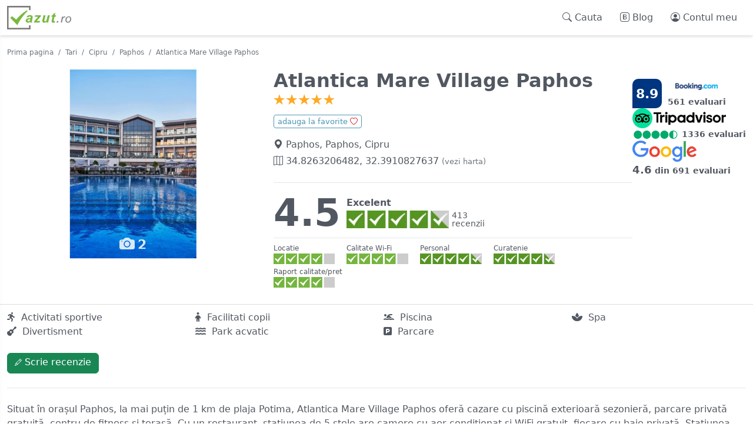

--- FILE ---
content_type: text/html; charset=UTF-8
request_url: https://www.vazut.ro/pareri-atlantica-mare-village-k-paphos-cipru/
body_size: 23666
content:
<!doctype html>
<html lang="ro">
<head>
	<meta charset="UTF-8">
	<meta http-equiv="X-UA-Compatible" content="IE=edge">
	<meta name="viewport" content="width=device-width, initial-scale=1">
	<meta name="author" content="Acqua Development">

	<title>Atlantica Mare Village Paphos, Paphos, Cipru - pareri, recenzii, recenzii, recomandari - Vazut.ro</title>
	<meta name="description" content="Verifica ce parere au altii despre cazare in Atlantica Mare Village Paphos, Paphos, Cipru sau spune-ne ce crezi despre Atlantica Mare Village Paphos din Paphos!">
	<link rel="canonical" href="https://www.vazut.ro/pareri-atlantica-mare-village-k-paphos-cipru/">

	<meta property="og:locale" content="ro_RO" />
	<meta property="og:site_name" content="Vazut.ro" />
		<meta name="og:title" content="Atlantica Mare Village Paphos, Paphos, Cipru - pareri, recenzii, recenzii, recomandari">
	<meta name="og:description" content="Verifica ce parere au altii despre cazare in Atlantica Mare Village Paphos, Paphos, Cipru sau spune-ne ce crezi despre Atlantica Mare Village Paphos din Paphos!">
	<meta name="og:url" content="https://www.vazut.ro/pareri-atlantica-mare-village-k-paphos-cipru/">
	<meta name="og:image" content="https://www.vazut.ro/resources/vazut/2023/0808/1873466441.webp">

	<!-- Bootstrap core CSS -->
	<!-- <link href="https://cdn.jsdelivr.net/npm/bootstrap@5.0.0/dist/css/bootstrap.min.css" rel="stylesheet" integrity="sha384-wEmeIV1mKuiNpC+IOBjI7aAzPcEZeedi5yW5f2yOq55WWLwNGmvvx4Um1vskeMj0" crossorigin="anonymous"> -->
	<link rel="stylesheet" href="/assets/css/bootstrap.min.css" />
	<!-- <link rel="stylesheet" href="https://cdn.jsdelivr.net/npm/bootstrap-icons@1.4.1/font/bootstrap-icons.css" /> -->
	<link rel="stylesheet" href="/assets/css/bootstrap-icons.css" />

	<link rel="stylesheet" href="/assets/fonts/fontawesome_6/css/fontawesome.min.css">
	<link rel="stylesheet" href="/assets/fonts/fontawesome_6/css/regular.min.css">
	<link rel="stylesheet" href="/assets/fonts/fontawesome_6/css/brands.min.css">
	<link rel="stylesheet" href="/assets/fonts/fontawesome_6/css/solid.min.css">	

			<link rel="stylesheet" href="/assets/css/lightbox.min.css" />
	
	<link rel="stylesheet" href="/assets/css/lightgallery.min.css" /> 

	<link rel="stylesheet" href="/assets/css/plugin-slick.css" />
	<link rel="stylesheet" href="/assets/css/vazut.css" />

	<!-- Favicons -->
	<link rel="apple-touch-icon" sizes="180x180" href="/assets/img/favicon/apple-touch-icon.png">
	<link rel="icon" type="image/png" sizes="32x32" href="/assets/img/favicon/favicon-32x32.png">
	<link rel="icon" type="image/png" sizes="16x16" href="/assets/img/favicon/favicon-16x16.png">
	<link rel="manifest" href="/assets/img/favicon/vazut.webmanifest">
	<link rel="mask-icon" href="/assets/img/favicon/safari-pinned-tab.svg" color="#75b840">
	<link rel="shortcut icon" href="/assets/img/favicon/favicon.ico">
	<meta name="msapplication-TileColor" content="#75b840">
	<meta name="msapplication-config" content="/assets/img/favicon/browserconfig.xml">
	<meta name="theme-color" content="#ffffff">

	<script src="https://cdnjs.cloudflare.com/ajax/libs/jquery/3.6.0/jquery.min.js"></script>

	
	
	<!-- Google Tag Manager -->
	<script>(function(w,d,s,l,i){w[l]=w[l]||[];w[l].push({'gtm.start':
	new Date().getTime(),event:'gtm.js'});var f=d.getElementsByTagName(s)[0],
	j=d.createElement(s),dl=l!='dataLayer'?'&l='+l:'';j.async=true;j.src=
	'https://www.googletagmanager.com/gtm.js?id='+i+dl;f.parentNode.insertBefore(j,f);
	})(window,document,'script','dataLayer','GTM-P8WXL76');</script>
	<!-- End Google Tag Manager -->

	
</head>
  
<body class="">

	<!-- Google Tag Manager (noscript) -->
	<noscript><iframe src="https://www.googletagmanager.com/ns.html?id=GTM-P8WXL76" height="0" width="0" style="display:none;visibility:hidden"></iframe></noscript>
	<!-- End Google Tag Manager (noscript) -->

	<div class="nav-search-wrapper">
	<div class="nav-search-wrapper-inner">
		<div class="nav-search-wrapper-close">
			<img src="/assets/img/logos/logo-vazut-ro.webp" alt="Vazut.ro" width="82" height="30" />
			<i class="bi bi-x"></i>
		</div>
		<div class="nav-search">
			<label for="search_terms">Termeni cautare</label>
			<i class="bi bi-search"></i>
			<input id="search_terms" type="text" class="form-control nav-search-input" />						
		</div><!-- /nav-search -->
	</div><!-- /nav-search-wrapper-inner -->

	<div id="hints" class="main-block-search-hints"></div>
</div><!-- /nav-search-wrapper -->	

<header>
	<div class="container">
		<nav class="nav-wrapper">
			<div class="nav-logo">
				<a href="https://www.vazut.ro/">
					<img src="/assets/img/logos/logo-vazut-ro.webp" alt="Logo Vazut.ro" width="109" height="40" />
				</a>

				<!-- <div class="nav-logo-search">
					<i class="bi bi-search"></i> Cauta				</div>	 -->					
			</div><!-- /nav-logo -->

			<ul class="nav-menu">
				<li>
					<div class="nav-menu-link nav-menu-search" title="Cauta" style="cursor: pointer;" onclick="document.getElementById('search_terms').focus();">
						<i class="bi bi-search"></i> <span class="nav-menu-text">Cauta</span>
					</div>
				</li>
								<li>
						<a href="/blog/" class="nav-menu-link" title="Blog">
							<i class="bi bi-bootstrap"></i> <span class="nav-menu-text">Blog</span>
						</a>
					</li>
				<li>
					<a href="/contul-meu/" class="nav-menu-link" title="Contul meu">
						<i class="bi bi-person-circle"></i> <span class="nav-menu-text">Contul meu</span>
					</a>
				</li>
			</ul><!-- /nav-menu -->
		</nav><!-- /nav-wrapper -->
	</div><!-- /container -->
</header>
	<div class="wrapper"><div class="container">

	<nav class="nav-breadcrumb" aria-label="breadcrumb">
		<ol class="breadcrumb">
			<li class="breadcrumb-item">
				<a href="https://www.vazut.ro/" class="link-secondary transition25">Prima pagina</a>
			</li>
			<li class="breadcrumb-item">
				<a href="https://www.vazut.ro/tari/" class="link-secondary transition25">Tari</a>
			</li>
			<li class="breadcrumb-item">
				<a href="https://www.vazut.ro/localitati-in-cipru-cy/" class="link-secondary transition25">Cipru</a>
			</li>

			<li class="breadcrumb-item"><a href="/pareri-hoteluri-paphos-cipru/" class="link-secondary">Paphos</a></li>
			<li class="breadcrumb-item active" aria-current="page">Atlantica Mare Village Paphos</li>
		</ol>
	</nav>
	
	<div class="hotel-details mb-4">
		<div class="hotel-header">
			<div class="row hotel-header-row">
				<div class="col-lg-5 col-md-5 text-center">
					
					
																							<a href="https://www.vazut.ro/resources/vazut/2023/0808/1873466441.webp" data-lightbox="gallery-img" data-title="" class="hotel-details-img-box mb-3">
							<img src="https://www.vazut.ro/resources/vazut/2023/0808/1873466441.webp" 
									alt="" 
									class="hotel-details-img lazy" 
																	/>
							<div class="hotel-details-img-icon">
								<i class="bi bi-camera-fill"></i> <span>2</span>
							</div><!-- /hotel-details-img-icon -->
						</a>

																																																												<a href="https://www.vazut.ro/resources/vazut/2023/0808/1871809275.webp" data-lightbox="gallery-img" data-title="">
										<span class="hidden-text"></span>
									</a>
																													
					
					
				</div>

				<div class="col-lg-7 col-md-7">

											<h1 class="hotel-header-heading mb-1" id="h1-hotel-name">Atlantica Mare Village Paphos</h1>
										
					
											<p class="hotel-header-rating mb-1">
							<img class="img-rating lazy" src="/assets/img/misc/blank-186x32.webp" data-src="/assets/img/stars/icon-star-5.webp" alt="5" width="186" height="32" />
						</p>
					
					<div class="front-box__favorite mt-3 mb-3" id="favorite-atlantica-mare-village-k-paphos-cipru-div">
						<span class="front-box__favorite-btn" onclick="add_hotel_to_favorites('paphos-cipru', 'atlantica-mare-village-k-paphos-cipru');">
							adauga la favorite <i class="bi bi-heart"></i>
						</span>

					</div>
					
					<div class="hotel-header-location">
						
												
													<div class="hotel-header-address mb-1" style="width: 100%">
								<i class="bi bi-geo-alt-fill"></i> Paphos, Paphos, Cipru							</div>
											
													<div class="hotel-header-map" id="hotel-gps-div">
								<a href="https://www.google.com/maps/search/Atlantica+Mare+Village+Paphos/@34.8263206482,32.3910827637,14z" target="_blank" rel="noopener" onclick="load_map(); return false;" id="load_map_button">
									<i class="bi bi-map"></i> 34.8263206482, 32.3910827637 <span class="fs-7 text-secondary">(vezi harta)</span>
								</a>
							</div> 
											</div><!-- /hotel-header-location -->

					

					<hr />
					
					<div class="hotel-rating-wrapper">
												<div class="hotel-rating">
							<span class="hotel-rating-big">4.5</span>							<span class="hotel-rating-info">
								<div class="mb-1"><strong>Excelent</strong></div>
																	<div class="hotel-rating-icon-wrapper">
										<img class="hotel-rating-icon lazy" src="/assets/img/misc/blank-186x32.webp" data-src="/assets/img/rating/icon-rating-4.5.webp" alt="4.5" width="175" height="30" /> 
										<span class="hotel-rating-text">413<br />recenzii</span>
									</div><!-- /hotel-rating-icon -->
															</span>
						</div><!-- /hotel-rating -->
					</div><!-- /hotel-rating-wrapper -->

											<hr class="mt-3 mb-2" />

						<div class="partial-rating-wrapper">						
							<div class="partial-rating mb-1">
								<div class="partial-rating-label">Locatie</div>
								<div class="partial-rating-img">
									<img class="lazy" src="/assets/img/misc/blank-186x32.webp" data-src="/assets/img/rating/icon-rating-4.webp" alt="4" width="186" height="32" />
								</div>
							</div><!-- /partial-rating -->
			
							<div class="partial-rating mb-1">
								<div class="partial-rating-label">Calitate Wi-Fi</div>
								<div class="partial-rating-img">
									<img class="lazy" src="/assets/img/misc/blank-186x32.webp" data-src="/assets/img/rating/icon-rating-4.webp" alt="4" width="186" height="32" />
								</div>
							</div><!-- /partial-rating -->

							<div class="partial-rating mb-1">
								<div class="partial-rating-label">Personal</div>
								<div class="partial-rating-img">
									<img class="lazy" src="/assets/img/misc/blank-186x32.webp" data-src="/assets/img/rating/icon-rating-4.5.webp" alt="4.5" width="186" height="32" />
								</div>
							</div><!-- /partial-rating -->

							<div class="partial-rating mb-1">
								<div class="partial-rating-label">Curatenie</div>
								<div class="partial-rating-img">
									<img class="lazy" src="/assets/img/misc/blank-186x32.webp" data-src="/assets/img/rating/icon-rating-4.5.webp" alt="4.5" width="186" height="32" />
								</div>
							</div><!-- /partial-rating -->

							<div class="partial-rating mb-1">
								<div class="partial-rating-label">Raport calitate/pret</div>
								<div class="partial-rating-img">
									<img class="lazy" src="/assets/img/misc/blank-186x32.webp" data-src="/assets/img/rating/icon-rating-4.webp" alt="4" width="186" height="32" />
								</div>
							</div><!-- /partial-rating -->
						</div><!-- /partial-rating-wrapper -->
									</div>
			</div><!-- /row -->

				<div class="hotel-other-ratings">
									<span class="hotel-other-ratings-cell booking" >
					<div class="hotel-other-rating-booking-icon" aria-label="Scor: 8.9">
						8.9					</div>
					<div class="hotel-other-ratings-info">
						<img src="/assets/img/logos/logo-booking.webp" alt="Logo Booking" />
						<div class="hotel-other-ratings-info-text">
							561 evaluari						</div>
					</div>
				</span>
					
					<a class="hotel-other-ratings-cell tripadv" href="" target="_blank">
				<img src="/assets/img/logos/logo-tripadvisor.webp" width="auto" height="34" alt="Logo TripAdvisor" />
						
				<div class="hotel-other-ratings-info" title="4.5">
																																																								<img src="/assets/img/tripadv/tripadv-4.5.svg" alt="rating 4.5" width="auto" height="14" />
															<span class="hotel-other-ratings-info-text">
						1336 evaluari					</span>
				</div>
			</a>            
		
					<a class="hotel-other-ratings-cell google" href="" target="_blank" title="2025-11-28 04:37:41">
				<img src="/assets/img/logos/logo-google.webp" width="auto" height="36" />				
				<div class="hotel-other-ratings-info">
					<span class="hotel-other-ratings-info-text">
						<strong>4.6</strong> din 691 evaluari					</span>
				</div>					
			</a>            
		  
		
			</div><!-- /hotel-other-ratings -->        
		</div><!-- /hotel-header -->
	</div><!-- /hotel-details -->

			<div class="row" style="text-align: left; border-top: 1px solid #ddd; padding-top: 10px; margin-top: 10px;">
							<div class="col-md-3"><i class="fa fa-running" title="Activitati sportive"></i>&nbsp;&nbsp;Activitati sportive&nbsp;&nbsp;</div>
							<div class="col-md-3"><i class="fa fa-child" title="Facilitati copii"></i>&nbsp;&nbsp;Facilitati copii&nbsp;&nbsp;</div>
							<div class="col-md-3"><i class="fa fa-swimmer" title="Piscina"></i>&nbsp;&nbsp;Piscina&nbsp;&nbsp;</div>
							<div class="col-md-3"><i class="fa fa-spa" title="Spa"></i>&nbsp;&nbsp;Spa&nbsp;&nbsp;</div>
							<div class="col-md-3"><i class="fa fa-guitar" title="Divertisment"></i>&nbsp;&nbsp;Divertisment&nbsp;&nbsp;</div>
							<div class="col-md-3"><i class="fa fa-water" title="Park acvatic"></i>&nbsp;&nbsp;Park acvatic&nbsp;&nbsp;</div>
							<div class="col-md-3"><i class="fa fa-parking" title="Parcare"></i>&nbsp;&nbsp;Parcare&nbsp;&nbsp;</div>
					</div>
	
			<div class="hotel-details mb-4" id="content-map"></div>
	
			<h1r />
		<div class="hotel-rating-btn mt-3">
			<a href="#" class="btn btn-success" onclick="prepare_to_add_new_review(); return false;" id="write_review_button">
				<i class="bi bi-pencil"></i> Scrie recenzie			</a>
		</div><!-- /hotel-rating-btn -->		
	
	<span id="add_new_review_wrapper"></span>
	<span id="add_checks_to_review_wrapper"></span>

				<hr />
		<div class="mb-4">
			Situat în orașul Paphos, la mai puțin de 1 km de plaja Potima, Atlantica Mare Village Paphos oferă cazare cu piscină exterioară sezonieră, parcare privată gratuită, centru de fitness și terasă. Cu un restaurant, stațiunea de 5 stele are camere cu aer condiționat și WiFi gratuit, fiecare cu baie privată. Stațiunea dispune de o piscină interioară, divertisment de seară și o recepție deschisă non-stop.<br />
<br />
La stațiune, toate camerele sunt dotate cu un birou. Camerele sunt dotate cu un fierbător, un televizor cu ecran plat și un seif, în timp ce anumite camere sunt echipate cu un balcon și unele au vedere la mare. La Atlantica Mare Village Paphos, fiecare cameră este dotată cu lenjerie de pat și prosoape.<br />
<br />
Micul dejun este disponibil în fiecare dimineață și include opțiuni continentale, englezești/irlandeze complete și vegetariene.<br />
<br />
Cazarea oferă un loc de joacă pentru copii. Puteți juca tenis la Atlantica Mare Village Paphos, iar închirierea de mașini este disponibilă.<br />
<br />
Mormintele Regilor se află la 6,6 km de stațiune, în timp ce Teatrul Markideio este la 7,5 km de proprietate. Cel mai apropiat aeroport este Aeroportul Internațional Paphos, la 15 km de Atlantica Mare Village Paphos.		</div>
		
	
	<div class="hotel-details mb-4" id="content-display">
		    
	
	<!-- moved to content-other-ratings.php -->
		<!-- /moved to content-other-ratings.php -->

    <!-- address -->
	
	
		    
        
            <hr />
		<p class="fs-4 mb-2">
			Facilitati locatie <span class="text-secondary fs-6">(<i class="bi bi-hand-thumbs-up" title="gratis" style="color: green;"></i> gratis; <i class="bi bi-credit-card" title="contra cost" style="color: red;"></i>  contra cost)</span>
		</p>

        <div class="row">
                            <div class="col-lg-3 col-md-4 col-sm-6 mb-4">
					<div class="amenities-box">
						<p class="fs-5 mb-2">
							Mancare & Bautura						</p>

													<div class="text-secondary">
																																											
									<div class="mb-1 amenity-list-item amenity-type-mancare-bautura" >
										<i class="bi bi-check amenity-list-item-icon"></i>

										<span class="amenity-list-item-text">
											Restaurant										</span>

										<span class="amenity-list-item-info">
																																																																	</span>
									</div><!-- /amenity-list-item -->

																																												
									<div class="mb-1 amenity-list-item amenity-type-mancare-bautura" >
										<i class="bi bi-check amenity-list-item-icon"></i>

										<span class="amenity-list-item-text">
											Bar										</span>

										<span class="amenity-list-item-info">
																																																																	</span>
									</div><!-- /amenity-list-item -->

																																												
									<div class="mb-1 amenity-list-item amenity-type-mancare-bautura" >
										<i class="bi bi-check amenity-list-item-icon"></i>

										<span class="amenity-list-item-text">
											Pranz la pachet										</span>

										<span class="amenity-list-item-info">
																																																																	</span>
									</div><!-- /amenity-list-item -->

																																												
									<div class="mb-1 amenity-list-item amenity-type-mancare-bautura" >
										<i class="bi bi-check amenity-list-item-icon"></i>

										<span class="amenity-list-item-text">
											Snack bar										</span>

										<span class="amenity-list-item-info">
																																																																	</span>
									</div><!-- /amenity-list-item -->

																																												
									<div class="mb-1 amenity-list-item amenity-type-mancare-bautura" style="display: none;">
										<i class="bi bi-check amenity-list-item-icon"></i>

										<span class="amenity-list-item-text">
											Meniuri de dieta (la cerere)										</span>

										<span class="amenity-list-item-info">
																																																																	</span>
									</div><!-- /amenity-list-item -->

									<a class="more-link" href="#" id="amenity-view-more-mancare-bautura" onclick="$('.amenity-type-mancare-bautura').show(); $('#amenity-view-more-mancare-bautura').hide(); return false;">vezi mai multe <i class="bi bi-caret-down-fill"></i></a>																																			
									<div class="mb-1 amenity-list-item amenity-type-mancare-bautura" style="display: none;">
										<i class="bi bi-check amenity-list-item-icon"></i>

										<span class="amenity-list-item-text">
											Minimarket										</span>

										<span class="amenity-list-item-info">
																																																																	</span>
									</div><!-- /amenity-list-item -->

																																												
									<div class="mb-1 amenity-list-item amenity-type-mancare-bautura" style="display: none;">
										<i class="bi bi-check amenity-list-item-icon"></i>

										<span class="amenity-list-item-text">
											Mese pentru copii										</span>

										<span class="amenity-list-item-info">
																																												<i class="bi bi-credit-card" title="contra cost" style="color: red;"></i>																					</span>
									</div><!-- /amenity-list-item -->

																																												
									<div class="mb-1 amenity-list-item amenity-type-mancare-bautura" style="display: none;">
										<i class="bi bi-check amenity-list-item-icon"></i>

										<span class="amenity-list-item-text">
											Bufet pentru copii										</span>

										<span class="amenity-list-item-info">
																																																																	</span>
									</div><!-- /amenity-list-item -->

																																												
									<div class="mb-1 amenity-list-item amenity-type-mancare-bautura" style="display: none;">
										<i class="bi bi-check amenity-list-item-icon"></i>

										<span class="amenity-list-item-text">
											Vin/Sampanie										</span>

										<span class="amenity-list-item-info">
																																												<i class="bi bi-credit-card" title="contra cost" style="color: red;"></i>																					</span>
									</div><!-- /amenity-list-item -->

																																												
									<div class="mb-1 amenity-list-item amenity-type-mancare-bautura" style="display: none;">
										<i class="bi bi-check amenity-list-item-icon"></i>

										<span class="amenity-list-item-text">
											Fructe										</span>

										<span class="amenity-list-item-info">
																																												<i class="bi bi-credit-card" title="contra cost" style="color: red;"></i>																					</span>
									</div><!-- /amenity-list-item -->

																																												
									<div class="mb-1 amenity-list-item amenity-type-mancare-bautura" style="display: none;">
										<i class="bi bi-check amenity-list-item-icon"></i>

										<span class="amenity-list-item-text">
											Cafenea										</span>

										<span class="amenity-list-item-info">
																																																																	</span>
									</div><!-- /amenity-list-item -->

																								</div>
											</div><!-- /amenities-box -->
                </div>
                            <div class="col-lg-3 col-md-4 col-sm-6 mb-4">
					<div class="amenities-box">
						<p class="fs-5 mb-2">
							Receptie						</p>

													<div class="text-secondary">
																																											
									<div class="mb-1 amenity-list-item amenity-type-receptie" >
										<i class="bi bi-check amenity-list-item-icon"></i>

										<span class="amenity-list-item-text">
											Receptie nonstop										</span>

										<span class="amenity-list-item-info">
																																																																	</span>
									</div><!-- /amenity-list-item -->

																																												
									<div class="mb-1 amenity-list-item amenity-type-receptie" >
										<i class="bi bi-check amenity-list-item-icon"></i>

										<span class="amenity-list-item-text">
											Seif										</span>

										<span class="amenity-list-item-info">
																						<i class="bi bi-hand-thumbs-up" title="gratis" style="color: green;"></i>																																											</span>
									</div><!-- /amenity-list-item -->

																																												
									<div class="mb-1 amenity-list-item amenity-type-receptie" >
										<i class="bi bi-check amenity-list-item-icon"></i>

										<span class="amenity-list-item-text">
											Depozit bagaje										</span>

										<span class="amenity-list-item-info">
																						<i class="bi bi-hand-thumbs-up" title="gratis" style="color: green;"></i>																																											</span>
									</div><!-- /amenity-list-item -->

																																												
									<div class="mb-1 amenity-list-item amenity-type-receptie" >
										<i class="bi bi-check amenity-list-item-icon"></i>

										<span class="amenity-list-item-text">
											Facturare la cerere										</span>

										<span class="amenity-list-item-info">
																																																																	</span>
									</div><!-- /amenity-list-item -->

																								</div>
											</div><!-- /amenities-box -->
                </div>
                            <div class="col-lg-3 col-md-4 col-sm-6 mb-4">
					<div class="amenities-box">
						<p class="fs-5 mb-2">
							Activitati						</p>

													<div class="text-secondary">
																																											
									<div class="mb-1 amenity-list-item amenity-type-activitati" >
										<i class="bi bi-check amenity-list-item-icon"></i>

										<span class="amenity-list-item-text">
											Teren de tenis										</span>

										<span class="amenity-list-item-info">
																						<i class="bi bi-hand-thumbs-up" title="gratis" style="color: green;"></i>																																											</span>
									</div><!-- /amenity-list-item -->

																																												
									<div class="mb-1 amenity-list-item amenity-type-activitati" >
										<i class="bi bi-check amenity-list-item-icon"></i>

										<span class="amenity-list-item-text">
											Echipament de tenis										</span>

										<span class="amenity-list-item-info">
																																												<i class="bi bi-credit-card" title="contra cost" style="color: red;"></i>																					</span>
									</div><!-- /amenity-list-item -->

																								</div>
											</div><!-- /amenities-box -->
                </div>
                            <div class="col-lg-3 col-md-4 col-sm-6 mb-4">
					<div class="amenities-box">
						<p class="fs-5 mb-2">
							Wellness						</p>

													<div class="text-secondary">
																																											
									<div class="mb-1 amenity-list-item amenity-type-wellness" >
										<i class="bi bi-check amenity-list-item-icon"></i>

										<span class="amenity-list-item-text">
											Centru de fitness										</span>

										<span class="amenity-list-item-info">
																						<i class="bi bi-hand-thumbs-up" title="gratis" style="color: green;"></i>																																											</span>
									</div><!-- /amenity-list-item -->

																																												
									<div class="mb-1 amenity-list-item amenity-type-wellness" >
										<i class="bi bi-check amenity-list-item-icon"></i>

										<span class="amenity-list-item-text">
											Centru spa										</span>

										<span class="amenity-list-item-info">
																																												<i class="bi bi-credit-card" title="contra cost" style="color: red;"></i>																					</span>
									</div><!-- /amenity-list-item -->

																																												
									<div class="mb-1 amenity-list-item amenity-type-wellness" >
										<i class="bi bi-check amenity-list-item-icon"></i>

										<span class="amenity-list-item-text">
											Masaj										</span>

										<span class="amenity-list-item-info">
																																												<i class="bi bi-credit-card" title="contra cost" style="color: red;"></i>																					</span>
									</div><!-- /amenity-list-item -->

																																												
									<div class="mb-1 amenity-list-item amenity-type-wellness" >
										<i class="bi bi-check amenity-list-item-icon"></i>

										<span class="amenity-list-item-text">
											Servicii de infrumusetare										</span>

										<span class="amenity-list-item-info">
																																																																	</span>
									</div><!-- /amenity-list-item -->

																																												
									<div class="mb-1 amenity-list-item amenity-type-wellness" style="display: none;">
										<i class="bi bi-check amenity-list-item-icon"></i>

										<span class="amenity-list-item-text">
											Tratamente faciale										</span>

										<span class="amenity-list-item-info">
																																																																	</span>
									</div><!-- /amenity-list-item -->

									<a class="more-link" href="#" id="amenity-view-more-wellness" onclick="$('.amenity-type-wellness').show(); $('#amenity-view-more-wellness').hide(); return false;">vezi mai multe <i class="bi bi-caret-down-fill"></i></a>																																			
									<div class="mb-1 amenity-list-item amenity-type-wellness" style="display: none;">
										<i class="bi bi-check amenity-list-item-icon"></i>

										<span class="amenity-list-item-text">
											Epilare										</span>

										<span class="amenity-list-item-info">
																																																																	</span>
									</div><!-- /amenity-list-item -->

																																												
									<div class="mb-1 amenity-list-item amenity-type-wellness" style="display: none;">
										<i class="bi bi-check amenity-list-item-icon"></i>

										<span class="amenity-list-item-text">
											Tratamente corporale										</span>

										<span class="amenity-list-item-info">
																																																																	</span>
									</div><!-- /amenity-list-item -->

																																												
									<div class="mb-1 amenity-list-item amenity-type-wellness" style="display: none;">
										<i class="bi bi-check amenity-list-item-icon"></i>

										<span class="amenity-list-item-text">
											Facilitati spa										</span>

										<span class="amenity-list-item-info">
																																																																	</span>
									</div><!-- /amenity-list-item -->

																																												
									<div class="mb-1 amenity-list-item amenity-type-wellness" style="display: none;">
										<i class="bi bi-check amenity-list-item-icon"></i>

										<span class="amenity-list-item-text">
											Spa cu zona de lounge/relaxare										</span>

										<span class="amenity-list-item-info">
																																																																	</span>
									</div><!-- /amenity-list-item -->

																																												
									<div class="mb-1 amenity-list-item amenity-type-wellness" style="display: none;">
										<i class="bi bi-check amenity-list-item-icon"></i>

										<span class="amenity-list-item-text">
											Masaj la spate										</span>

										<span class="amenity-list-item-info">
																																																																	</span>
									</div><!-- /amenity-list-item -->

																																												
									<div class="mb-1 amenity-list-item amenity-type-wellness" style="display: none;">
										<i class="bi bi-check amenity-list-item-icon"></i>

										<span class="amenity-list-item-text">
											Masaj la gat										</span>

										<span class="amenity-list-item-info">
																																																																	</span>
									</div><!-- /amenity-list-item -->

																																												
									<div class="mb-1 amenity-list-item amenity-type-wellness" style="display: none;">
										<i class="bi bi-check amenity-list-item-icon"></i>

										<span class="amenity-list-item-text">
											Masaj la picioare										</span>

										<span class="amenity-list-item-info">
																																																																	</span>
									</div><!-- /amenity-list-item -->

																																												
									<div class="mb-1 amenity-list-item amenity-type-wellness" style="display: none;">
										<i class="bi bi-check amenity-list-item-icon"></i>

										<span class="amenity-list-item-text">
											Masaj de cuplu										</span>

										<span class="amenity-list-item-info">
																																																																	</span>
									</div><!-- /amenity-list-item -->

																																												
									<div class="mb-1 amenity-list-item amenity-type-wellness" style="display: none;">
										<i class="bi bi-check amenity-list-item-icon"></i>

										<span class="amenity-list-item-text">
											Masaj la cap										</span>

										<span class="amenity-list-item-info">
																																																																	</span>
									</div><!-- /amenity-list-item -->

																																												
									<div class="mb-1 amenity-list-item amenity-type-wellness" style="display: none;">
										<i class="bi bi-check amenity-list-item-icon"></i>

										<span class="amenity-list-item-text">
											Masaj corporal complet										</span>

										<span class="amenity-list-item-info">
																																																																	</span>
									</div><!-- /amenity-list-item -->

																																												
									<div class="mb-1 amenity-list-item amenity-type-wellness" style="display: none;">
										<i class="bi bi-check amenity-list-item-icon"></i>

										<span class="amenity-list-item-text">
											Facilitati pentru fitness										</span>

										<span class="amenity-list-item-info">
																																																																	</span>
									</div><!-- /amenity-list-item -->

																								</div>
											</div><!-- /amenities-box -->
                </div>
                            <div class="col-lg-3 col-md-4 col-sm-6 mb-4">
					<div class="amenities-box">
						<p class="fs-5 mb-2">
							Exterior						</p>

													<div class="text-secondary">
																																											
									<div class="mb-1 amenity-list-item amenity-type-exterior" >
										<i class="bi bi-check amenity-list-item-icon"></i>

										<span class="amenity-list-item-text">
											Terasa										</span>

										<span class="amenity-list-item-info">
																																																																	</span>
									</div><!-- /amenity-list-item -->

																																												
									<div class="mb-1 amenity-list-item amenity-type-exterior" >
										<i class="bi bi-check amenity-list-item-icon"></i>

										<span class="amenity-list-item-text">
											Echipament de joaca in exterior pentru copii										</span>

										<span class="amenity-list-item-info">
																																																																	</span>
									</div><!-- /amenity-list-item -->

																																												
									<div class="mb-1 amenity-list-item amenity-type-exterior" >
										<i class="bi bi-check amenity-list-item-icon"></i>

										<span class="amenity-list-item-text">
											Mobilier de exterior										</span>

										<span class="amenity-list-item-info">
																																																																	</span>
									</div><!-- /amenity-list-item -->

																								</div>
											</div><!-- /amenities-box -->
                </div>
                            <div class="col-lg-3 col-md-4 col-sm-6 mb-4">
					<div class="amenities-box">
						<p class="fs-5 mb-2">
							General						</p>

													<div class="text-secondary">
																																											
									<div class="mb-1 amenity-list-item amenity-type-general" >
										<i class="bi bi-check amenity-list-item-icon"></i>

										<span class="amenity-list-item-text">
											Camere nefumatori										</span>

										<span class="amenity-list-item-info">
																																																																	</span>
									</div><!-- /amenity-list-item -->

																																												
									<div class="mb-1 amenity-list-item amenity-type-general" >
										<i class="bi bi-check amenity-list-item-icon"></i>

										<span class="amenity-list-item-text">
											Facilitati pentru persoanele cu dizabilitati										</span>

										<span class="amenity-list-item-info">
																																																																	</span>
									</div><!-- /amenity-list-item -->

																																												
									<div class="mb-1 amenity-list-item amenity-type-general" >
										<i class="bi bi-check amenity-list-item-icon"></i>

										<span class="amenity-list-item-text">
											Camere pentru familie										</span>

										<span class="amenity-list-item-info">
																																																																	</span>
									</div><!-- /amenity-list-item -->

																																												
									<div class="mb-1 amenity-list-item amenity-type-general" >
										<i class="bi bi-check amenity-list-item-icon"></i>

										<span class="amenity-list-item-text">
											Inchirieri auto										</span>

										<span class="amenity-list-item-info">
																																																																	</span>
									</div><!-- /amenity-list-item -->

																																												
									<div class="mb-1 amenity-list-item amenity-type-general" style="display: none;">
										<i class="bi bi-check amenity-list-item-icon"></i>

										<span class="amenity-list-item-text">
											Incalzire										</span>

										<span class="amenity-list-item-info">
																																																																	</span>
									</div><!-- /amenity-list-item -->

									<a class="more-link" href="#" id="amenity-view-more-general" onclick="$('.amenity-type-general').show(); $('#amenity-view-more-general').hide(); return false;">vezi mai multe <i class="bi bi-caret-down-fill"></i></a>																																			
									<div class="mb-1 amenity-list-item amenity-type-general" style="display: none;">
										<i class="bi bi-check amenity-list-item-icon"></i>

										<span class="amenity-list-item-text">
											Zona pentru fumatori										</span>

										<span class="amenity-list-item-info">
																																																																	</span>
									</div><!-- /amenity-list-item -->

																																												
									<div class="mb-1 amenity-list-item amenity-type-general" style="display: none;">
										<i class="bi bi-check amenity-list-item-icon"></i>

										<span class="amenity-list-item-text">
											Parc acvatic										</span>

										<span class="amenity-list-item-info">
																						<i class="bi bi-hand-thumbs-up" title="gratis" style="color: green;"></i>																																											</span>
									</div><!-- /amenity-list-item -->

																								</div>
											</div><!-- /amenities-box -->
                </div>
                            <div class="col-lg-3 col-md-4 col-sm-6 mb-4">
					<div class="amenities-box">
						<p class="fs-5 mb-2">
							Curatenie						</p>

													<div class="text-secondary">
																																											
									<div class="mb-1 amenity-list-item amenity-type-curatenie" >
										<i class="bi bi-check amenity-list-item-icon"></i>

										<span class="amenity-list-item-text">
											Spalatorie										</span>

										<span class="amenity-list-item-info">
																																												<i class="bi bi-credit-card" title="contra cost" style="color: red;"></i>																					</span>
									</div><!-- /amenity-list-item -->

																																												
									<div class="mb-1 amenity-list-item amenity-type-curatenie" >
										<i class="bi bi-check amenity-list-item-icon"></i>

										<span class="amenity-list-item-text">
											Curatatorie chimica										</span>

										<span class="amenity-list-item-info">
																																												<i class="bi bi-credit-card" title="contra cost" style="color: red;"></i>																					</span>
									</div><!-- /amenity-list-item -->

																																												
									<div class="mb-1 amenity-list-item amenity-type-curatenie" >
										<i class="bi bi-check amenity-list-item-icon"></i>

										<span class="amenity-list-item-text">
											Serviciu de calcat										</span>

										<span class="amenity-list-item-info">
																																												<i class="bi bi-credit-card" title="contra cost" style="color: red;"></i>																					</span>
									</div><!-- /amenity-list-item -->

																																												
									<div class="mb-1 amenity-list-item amenity-type-curatenie" >
										<i class="bi bi-check amenity-list-item-icon"></i>

										<span class="amenity-list-item-text">
											Apretat costume										</span>

										<span class="amenity-list-item-info">
																																												<i class="bi bi-credit-card" title="contra cost" style="color: red;"></i>																					</span>
									</div><!-- /amenity-list-item -->

																								</div>
											</div><!-- /amenities-box -->
                </div>
                            <div class="col-lg-3 col-md-4 col-sm-6 mb-4">
					<div class="amenities-box">
						<p class="fs-5 mb-2">
							Accesibilitate						</p>

													<div class="text-secondary">
																																											
									<div class="mb-1 amenity-list-item amenity-type-accesibilitate" >
										<i class="bi bi-check amenity-list-item-icon"></i>

										<span class="amenity-list-item-text">
											Lift										</span>

										<span class="amenity-list-item-info">
																																																																	</span>
									</div><!-- /amenity-list-item -->

																																												
									<div class="mb-1 amenity-list-item amenity-type-accesibilitate" >
										<i class="bi bi-check amenity-list-item-icon"></i>

										<span class="amenity-list-item-text">
											Acces cu scaun rulant										</span>

										<span class="amenity-list-item-info">
																																																																	</span>
									</div><!-- /amenity-list-item -->

																																												
									<div class="mb-1 amenity-list-item amenity-type-accesibilitate" >
										<i class="bi bi-check amenity-list-item-icon"></i>

										<span class="amenity-list-item-text">
											Toaleta cu manere										</span>

										<span class="amenity-list-item-info">
																																																																	</span>
									</div><!-- /amenity-list-item -->

																																												
									<div class="mb-1 amenity-list-item amenity-type-accesibilitate" >
										<i class="bi bi-check amenity-list-item-icon"></i>

										<span class="amenity-list-item-text">
											Toaleta cu pozitie mai inalta										</span>

										<span class="amenity-list-item-info">
																																																																	</span>
									</div><!-- /amenity-list-item -->

																																												
									<div class="mb-1 amenity-list-item amenity-type-accesibilitate" style="display: none;">
										<i class="bi bi-check amenity-list-item-icon"></i>

										<span class="amenity-list-item-text">
											Chiuveta baie cu pozitie mai joasa										</span>

										<span class="amenity-list-item-info">
																																																																	</span>
									</div><!-- /amenity-list-item -->

									<a class="more-link" href="#" id="amenity-view-more-accesibilitate" onclick="$('.amenity-type-accesibilitate').show(); $('#amenity-view-more-accesibilitate').hide(); return false;">vezi mai multe <i class="bi bi-caret-down-fill"></i></a>															</div>
											</div><!-- /amenities-box -->
                </div>
                            <div class="col-lg-3 col-md-4 col-sm-6 mb-4">
					<div class="amenities-box">
						<p class="fs-5 mb-2">
							Plati						</p>

													<div class="text-secondary">
																																											
									<div class="mb-1 amenity-list-item amenity-type-plati" >
										<i class="bi bi-check amenity-list-item-icon"></i>

										<span class="amenity-list-item-text">
											Servicii de schimb valutar										</span>

										<span class="amenity-list-item-info">
																																																																	</span>
									</div><!-- /amenity-list-item -->

																								</div>
											</div><!-- /amenities-box -->
                </div>
                            <div class="col-lg-3 col-md-4 col-sm-6 mb-4">
					<div class="amenities-box">
						<p class="fs-5 mb-2">
							Familie						</p>

													<div class="text-secondary">
																																											
									<div class="mb-1 amenity-list-item amenity-type-familie" >
										<i class="bi bi-check amenity-list-item-icon"></i>

										<span class="amenity-list-item-text">
											Spatiu de joaca pentru copii										</span>

										<span class="amenity-list-item-info">
																																																																	</span>
									</div><!-- /amenity-list-item -->

																								</div>
											</div><!-- /amenities-box -->
                </div>
                            <div class="col-lg-3 col-md-4 col-sm-6 mb-4">
					<div class="amenities-box">
						<p class="fs-5 mb-2">
							Piscina						</p>

													<div class="text-secondary">
																																											
									<div class="mb-1 amenity-list-item amenity-type-piscina" >
										<i class="bi bi-check amenity-list-item-icon"></i>

										<span class="amenity-list-item-text">
											Piscina interioara										</span>

										<span class="amenity-list-item-info">
																						<i class="bi bi-hand-thumbs-up" title="gratis" style="color: green;"></i>																																											</span>
									</div><!-- /amenity-list-item -->

																																												
									<div class="mb-1 amenity-list-item amenity-type-piscina" >
										<i class="bi bi-check amenity-list-item-icon"></i>

										<span class="amenity-list-item-text">
											Piscina exterioara										</span>

										<span class="amenity-list-item-info">
																						<i class="bi bi-hand-thumbs-up" title="gratis" style="color: green;"></i>																																											</span>
									</div><!-- /amenity-list-item -->

																																												
									<div class="mb-1 amenity-list-item amenity-type-piscina" >
										<i class="bi bi-check amenity-list-item-icon"></i>

										<span class="amenity-list-item-text">
											Piscina exterioara (doar in sezon)										</span>

										<span class="amenity-list-item-info">
																						<i class="bi bi-hand-thumbs-up" title="gratis" style="color: green;"></i>																																											</span>
									</div><!-- /amenity-list-item -->

																																												
									<div class="mb-1 amenity-list-item amenity-type-piscina" >
										<i class="bi bi-check amenity-list-item-icon"></i>

										<span class="amenity-list-item-text">
											Piscina interioara (tot anul)										</span>

										<span class="amenity-list-item-info">
																						<i class="bi bi-hand-thumbs-up" title="gratis" style="color: green;"></i>																																											</span>
									</div><!-- /amenity-list-item -->

																																												
									<div class="mb-1 amenity-list-item amenity-type-piscina" style="display: none;">
										<i class="bi bi-check amenity-list-item-icon"></i>

										<span class="amenity-list-item-text">
											Tobogan cu apa										</span>

										<span class="amenity-list-item-info">
																																																																	</span>
									</div><!-- /amenity-list-item -->

									<a class="more-link" href="#" id="amenity-view-more-piscina" onclick="$('.amenity-type-piscina').show(); $('#amenity-view-more-piscina').hide(); return false;">vezi mai multe <i class="bi bi-caret-down-fill"></i></a>																																			
									<div class="mb-1 amenity-list-item amenity-type-piscina" style="display: none;">
										<i class="bi bi-check amenity-list-item-icon"></i>

										<span class="amenity-list-item-text">
											Bar la piscina										</span>

										<span class="amenity-list-item-info">
																																																																	</span>
									</div><!-- /amenity-list-item -->

																																												
									<div class="mb-1 amenity-list-item amenity-type-piscina" style="display: none;">
										<i class="bi bi-check amenity-list-item-icon"></i>

										<span class="amenity-list-item-text">
											Sezlonguri										</span>

										<span class="amenity-list-item-info">
																																																																	</span>
									</div><!-- /amenity-list-item -->

																																												
									<div class="mb-1 amenity-list-item amenity-type-piscina" style="display: none;">
										<i class="bi bi-check amenity-list-item-icon"></i>

										<span class="amenity-list-item-text">
											Umbrele de soare										</span>

										<span class="amenity-list-item-info">
																						<i class="bi bi-hand-thumbs-up" title="gratis" style="color: green;"></i>																																											</span>
									</div><!-- /amenity-list-item -->

																																												
									<div class="mb-1 amenity-list-item amenity-type-piscina" style="display: none;">
										<i class="bi bi-check amenity-list-item-icon"></i>

										<span class="amenity-list-item-text">
											Piscina pentru copii										</span>

										<span class="amenity-list-item-info">
																																																																	</span>
									</div><!-- /amenity-list-item -->

																																												
									<div class="mb-1 amenity-list-item amenity-type-piscina" style="display: none;">
										<i class="bi bi-check amenity-list-item-icon"></i>

										<span class="amenity-list-item-text">
											Piscina										</span>

										<span class="amenity-list-item-info">
																																																																	</span>
									</div><!-- /amenity-list-item -->

																								</div>
											</div><!-- /amenities-box -->
                </div>
                            <div class="col-lg-3 col-md-4 col-sm-6 mb-4">
					<div class="amenities-box">
						<p class="fs-5 mb-2">
							Zona Living						</p>

													<div class="text-secondary">
																																											
									<div class="mb-1 amenity-list-item amenity-type-zona-living" >
										<i class="bi bi-check amenity-list-item-icon"></i>

										<span class="amenity-list-item-text">
											Aer conditionat										</span>

										<span class="amenity-list-item-info">
																						<i class="bi bi-hand-thumbs-up" title="gratis" style="color: green;"></i>																																											</span>
									</div><!-- /amenity-list-item -->

																								</div>
											</div><!-- /amenities-box -->
                </div>
                            <div class="col-lg-3 col-md-4 col-sm-6 mb-4">
					<div class="amenities-box">
						<p class="fs-5 mb-2">
							Entertainment						</p>

													<div class="text-secondary">
																																											
									<div class="mb-1 amenity-list-item amenity-type-entertainment" >
										<i class="bi bi-check amenity-list-item-icon"></i>

										<span class="amenity-list-item-text">
											Personal dedicat pentru divertisment										</span>

										<span class="amenity-list-item-info">
																																																																	</span>
									</div><!-- /amenity-list-item -->

																																												
									<div class="mb-1 amenity-list-item amenity-type-entertainment" >
										<i class="bi bi-check amenity-list-item-icon"></i>

										<span class="amenity-list-item-text">
											Divertisment de dupa-amiaza										</span>

										<span class="amenity-list-item-info">
																						<i class="bi bi-hand-thumbs-up" title="gratis" style="color: green;"></i>																																											</span>
									</div><!-- /amenity-list-item -->

																																												
									<div class="mb-1 amenity-list-item amenity-type-entertainment" >
										<i class="bi bi-check amenity-list-item-icon"></i>

										<span class="amenity-list-item-text">
											Cina tematica										</span>

										<span class="amenity-list-item-info">
																						<i class="bi bi-hand-thumbs-up" title="gratis" style="color: green;"></i>																																											</span>
									</div><!-- /amenity-list-item -->

																																												
									<div class="mb-1 amenity-list-item amenity-type-entertainment" >
										<i class="bi bi-check amenity-list-item-icon"></i>

										<span class="amenity-list-item-text">
											Muzica/Spectacole Live										</span>

										<span class="amenity-list-item-info">
																						<i class="bi bi-hand-thumbs-up" title="gratis" style="color: green;"></i>																																											</span>
									</div><!-- /amenity-list-item -->

																								</div>
											</div><!-- /amenities-box -->
                </div>
                            <div class="col-lg-3 col-md-4 col-sm-6 mb-4">
					<div class="amenities-box">
						<p class="fs-5 mb-2">
							Parcare						</p>

													<div class="text-secondary">
																																											
									<div class="mb-1 amenity-list-item amenity-type-parcare" >
										<i class="bi bi-check amenity-list-item-icon"></i>

										<span class="amenity-list-item-text">
											Parcare usor accesibila										</span>

										<span class="amenity-list-item-info">
																																																																	</span>
									</div><!-- /amenity-list-item -->

																								</div>
											</div><!-- /amenities-box -->
                </div>
                            <div class="col-lg-3 col-md-4 col-sm-6 mb-4">
					<div class="amenities-box">
						<p class="fs-5 mb-2">
							Siguranta & Securitate						</p>

													<div class="text-secondary">
																																											
									<div class="mb-1 amenity-list-item amenity-type-siguranta-securitate" >
										<i class="bi bi-check amenity-list-item-icon"></i>

										<span class="amenity-list-item-text">
											Securitate 24/7										</span>

										<span class="amenity-list-item-info">
																																																																	</span>
									</div><!-- /amenity-list-item -->

																																												
									<div class="mb-1 amenity-list-item amenity-type-siguranta-securitate" >
										<i class="bi bi-check amenity-list-item-icon"></i>

										<span class="amenity-list-item-text">
											Alarmă de fum										</span>

										<span class="amenity-list-item-info">
																																																																	</span>
									</div><!-- /amenity-list-item -->

																																												
									<div class="mb-1 amenity-list-item amenity-type-siguranta-securitate" >
										<i class="bi bi-check amenity-list-item-icon"></i>

										<span class="amenity-list-item-text">
											Extinctoare										</span>

										<span class="amenity-list-item-info">
																																																																	</span>
									</div><!-- /amenity-list-item -->

																								</div>
											</div><!-- /amenities-box -->
                </div>
                            <div class="col-lg-3 col-md-4 col-sm-6 mb-4">
					<div class="amenities-box">
						<p class="fs-5 mb-2">
							Diverse						</p>

													<div class="text-secondary">
																																											
									<div class="mb-1 amenity-list-item amenity-type-diverse" >
										<i class="bi bi-check amenity-list-item-icon"></i>

										<span class="amenity-list-item-text">
											Acces la specialisti in sanatate										</span>

										<span class="amenity-list-item-info">
																																																																	</span>
									</div><!-- /amenity-list-item -->

																																												
									<div class="mb-1 amenity-list-item amenity-type-diverse" >
										<i class="bi bi-check amenity-list-item-icon"></i>

										<span class="amenity-list-item-text">
											Termometre pentru turisti furnizate de proprietate										</span>

										<span class="amenity-list-item-info">
																																																																	</span>
									</div><!-- /amenity-list-item -->

																																												
									<div class="mb-1 amenity-list-item amenity-type-diverse" >
										<i class="bi bi-check amenity-list-item-icon"></i>

										<span class="amenity-list-item-text">
											Masti de protectie pentru turisti										</span>

										<span class="amenity-list-item-info">
																																																																	</span>
									</div><!-- /amenity-list-item -->

																								</div>
											</div><!-- /amenities-box -->
                </div>
                    </div><!-- /row -->
    
    



            <div class="row mb-2">
            
            <div class="col-12">
                <hr />
            </div><!-- /col-12 -->

			
            <div class="col-lg-3 col-md-4">
                                    <div class="hotel-details-room-img-box">

                                                <img class="img-fluid hotel-details-room-img lazy" src="/assets/img/misc/blank-186x32.webp" data-src="https://www.vazut.ro/resources/vazut/2024/0204/3514642670.webp" alt="" id="room_0_image" onerror="this.onerror=null; this.src='/assets/img/logos/logo-vazut-ro.webp';" />
                        
                                                    <div class="hotel-details-thumb-box-container clearfix">
                                                                    <div class="hotel-details-thumb-box-wrapper">
                                        <div class="hotel-details-thumb-box">
                                            <img class="lazy" src="/assets/img/misc/blank-186x32.webp" data-src="https://www.vazut.ro/resources/vazut/2024/0204/3514642684.webp" alt="'" style="cursor: pointer;" onclick="$('#room_0_image').attr('src', this.src);" onerror="console.log('error loading ' + this.src); this.onerror=null; this.src='/assets/img/logos/logo-vazut-ro.webp';" />
                                        </div><!-- /hotel-details-thumb-box -->
                                    </div><!-- /hotel-details-thumb-box-wrapper -->
                                                                    <div class="hotel-details-thumb-box-wrapper">
                                        <div class="hotel-details-thumb-box">
                                            <img class="lazy" src="/assets/img/misc/blank-186x32.webp" data-src="https://www.vazut.ro/resources/vazut/2024/0204/3514642614.webp" alt="'" style="cursor: pointer;" onclick="$('#room_0_image').attr('src', this.src);" onerror="console.log('error loading ' + this.src); this.onerror=null; this.src='/assets/img/logos/logo-vazut-ro.webp';" />
                                        </div><!-- /hotel-details-thumb-box -->
                                    </div><!-- /hotel-details-thumb-box-wrapper -->
                                                                    <div class="hotel-details-thumb-box-wrapper">
                                        <div class="hotel-details-thumb-box">
                                            <img class="lazy" src="/assets/img/misc/blank-186x32.webp" data-src="https://www.vazut.ro/resources/vazut/2024/0204/3514642670.webp" alt="'" style="cursor: pointer;" onclick="$('#room_0_image').attr('src', this.src);" onerror="console.log('error loading ' + this.src); this.onerror=null; this.src='/assets/img/logos/logo-vazut-ro.webp';" />
                                        </div><!-- /hotel-details-thumb-box -->
                                    </div><!-- /hotel-details-thumb-box-wrapper -->
                                                                    <div class="hotel-details-thumb-box-wrapper">
                                        <div class="hotel-details-thumb-box">
                                            <img class="lazy" src="/assets/img/misc/blank-186x32.webp" data-src="https://www.vazut.ro/resources/vazut/2025/0715/4960375224.webp" alt="'" style="cursor: pointer;" onclick="$('#room_0_image').attr('src', this.src);" onerror="console.log('error loading ' + this.src); this.onerror=null; this.src='/assets/img/logos/logo-vazut-ro.webp';" />
                                        </div><!-- /hotel-details-thumb-box -->
                                    </div><!-- /hotel-details-thumb-box-wrapper -->
                                                                    <div class="hotel-details-thumb-box-wrapper">
                                        <div class="hotel-details-thumb-box">
                                            <img class="lazy" src="/assets/img/misc/blank-186x32.webp" data-src="https://www.vazut.ro/resources/vazut/2025/0715/4960384548.webp" alt="'" style="cursor: pointer;" onclick="$('#room_0_image').attr('src', this.src);" onerror="console.log('error loading ' + this.src); this.onerror=null; this.src='/assets/img/logos/logo-vazut-ro.webp';" />
                                        </div><!-- /hotel-details-thumb-box -->
                                    </div><!-- /hotel-details-thumb-box-wrapper -->
                                                            </div><!-- /hotel-details-thumb-box-container -->
                                            </div><!-- /hotel-details-room-img-box -->
                            </div><!-- /col-md-3 -->

            <div class="col-lg-9 col-md-8">
                
            	<div class="row">
                    <div class="col-12">
                        <h5 class="fw600">Cameră dublă vedere la uscat</h5>
                    </div><!-- /col-12 -->
                    <div class="col-6">
                        Dimensiuni: <em>28 mp</em> <br />                         Numar de camere: <em>20 camere</em> <br />                         <small>Featuring free toiletries, this double room includes a private bathroom with a bath or a shower and a hairdryer. The spacious air-conditioned double room features a flat-screen TV, soundproof walls, a tea and coffee maker, a seating area as well as mountain views. The unit has 2 beds.</small><br />                        Baie privată cu cadă sau duș<br />                        <small><br /><strong><i class="bi bi-check"></i> Baie în cameră</strong> &nbsp;&nbsp;&nbsp; <strong><i class="bi bi-check"></i> Aer condiţionat</strong> &nbsp;&nbsp;&nbsp; <strong><i class="bi bi-check"></i> Vedere la munte</strong> &nbsp;&nbsp;&nbsp; <strong><i class="bi bi-check"></i> TV cu ecran plat</strong> &nbsp;&nbsp;&nbsp; <strong><i class="bi bi-check"></i> Izolare fonică</strong> &nbsp;&nbsp;&nbsp; </small>					</div><!-- /col-6 -->
					<div class="col-6">
						<strong>General </strong>: <small><i class="bi bi-check"></i>Seif&nbsp;  <i class="bi bi-check"></i>Fier de călcat&nbsp;  <i class="bi bi-check"></i>Pardoseală de gresie/marmură&nbsp;  <i class="bi bi-check"></i>Încălzire&nbsp;  <i class="bi bi-check"></i>Izolare fonică&nbsp;  <i class="bi bi-check"></i>Aer condiţionat&nbsp; </small><br /><strong>Accesibilitate</strong>: <small><i class="bi bi-check"></i>Etaje superioare accesibile cu liftul&nbsp;  <i class="bi bi-check"></i>Etaje superioare accesibile doar pe scări&nbsp;  <i class="bi bi-check"></i>Întreaga unitate accesibilă cu scaunul cu rotile&nbsp; </small><br /><strong>Media/Tehnologie</strong>: <small><i class="bi bi-check"></i>TV cu ecran plat&nbsp;  <i class="bi bi-check"></i>TV&nbsp;  <i class="bi bi-check"></i>Telefon&nbsp; </small><br /><strong>Servicii</strong>: <small><i class="bi bi-check"></i>Serviciu de trezire&nbsp; </small><br /><strong>Vedere</strong>: <small><i class="bi bi-check"></i>Vedere la munte&nbsp; </small><br /><strong>Exterior</strong>: <small><i class="bi bi-check"></i>Mobilier de grădină&nbsp; </small><br /><strong>Baie</strong>: <small><i class="bi bi-check"></i>Prosoape&nbsp;  <i class="bi bi-check"></i>Articole de toaletă gratuite&nbsp;  <i class="bi bi-check"></i>Cadă sau duş&nbsp;  <i class="bi bi-check"></i>Uscător de păr&nbsp;  <i class="bi bi-check"></i>Toaletă&nbsp;  <i class="bi bi-check"></i>Hârtie igienică&nbsp;  <i class="bi bi-check"></i>Baie privată&nbsp; </small><br /><strong>Zonă de living</strong>: <small><i class="bi bi-check"></i>Zonă de relaxare&nbsp; </small><br /><strong>Mâncăruri și băuturi</strong>: <small><i class="bi bi-check"></i>Aparat pentru prepararea de ceai/cafea&nbsp; </small><br /><strong>Bucătărie</strong>: <small><i class="bi bi-check"></i>Frigider&nbsp;  <i class="bi bi-check"></i>Cană fierbător&nbsp;  <i class="bi bi-check"></i>Uscător de haine&nbsp; </small><br /><strong>Dormitor</strong>: <small><i class="bi bi-check"></i>Lenjerie de pat&nbsp;  <i class="bi bi-check"></i>Garderobă sau dulap&nbsp; </small><br /><strong>Facilităţile camerei</strong>: <small><i class="bi bi-check"></i>Canapea extensibilă&nbsp; </small><br />                    </div><!-- /col-6 -->
                </div>

				
                
            </div><!-- /col-md-9 -->

        </div><!-- /row -->
            <div class="row mb-2">
            
            <div class="col-12">
                <hr />
            </div><!-- /col-12 -->

			
            <div class="col-lg-3 col-md-4">
                                    <div class="hotel-details-room-img-box">

                                                <img class="img-fluid hotel-details-room-img lazy" src="/assets/img/misc/blank-186x32.webp" data-src="https://www.vazut.ro/resources/vazut/2024/0204/3514642614.webp" alt="" id="room_1_image" onerror="this.onerror=null; this.src='/assets/img/logos/logo-vazut-ro.webp';" />
                        
                                                    <div class="hotel-details-thumb-box-container clearfix">
                                                                    <div class="hotel-details-thumb-box-wrapper">
                                        <div class="hotel-details-thumb-box">
                                            <img class="lazy" src="/assets/img/misc/blank-186x32.webp" data-src="https://www.vazut.ro/resources/vazut/2024/0204/3514662151.webp" alt="'" style="cursor: pointer;" onclick="$('#room_1_image').attr('src', this.src);" onerror="console.log('error loading ' + this.src); this.onerror=null; this.src='/assets/img/logos/logo-vazut-ro.webp';" />
                                        </div><!-- /hotel-details-thumb-box -->
                                    </div><!-- /hotel-details-thumb-box-wrapper -->
                                                                    <div class="hotel-details-thumb-box-wrapper">
                                        <div class="hotel-details-thumb-box">
                                            <img class="lazy" src="/assets/img/misc/blank-186x32.webp" data-src="https://www.vazut.ro/resources/vazut/2024/0204/3514662193.webp" alt="'" style="cursor: pointer;" onclick="$('#room_1_image').attr('src', this.src);" onerror="console.log('error loading ' + this.src); this.onerror=null; this.src='/assets/img/logos/logo-vazut-ro.webp';" />
                                        </div><!-- /hotel-details-thumb-box -->
                                    </div><!-- /hotel-details-thumb-box-wrapper -->
                                                                    <div class="hotel-details-thumb-box-wrapper">
                                        <div class="hotel-details-thumb-box">
                                            <img class="lazy" src="/assets/img/misc/blank-186x32.webp" data-src="https://www.vazut.ro/resources/vazut/2024/0204/3514642614.webp" alt="'" style="cursor: pointer;" onclick="$('#room_1_image').attr('src', this.src);" onerror="console.log('error loading ' + this.src); this.onerror=null; this.src='/assets/img/logos/logo-vazut-ro.webp';" />
                                        </div><!-- /hotel-details-thumb-box -->
                                    </div><!-- /hotel-details-thumb-box-wrapper -->
                                                            </div><!-- /hotel-details-thumb-box-container -->
                                            </div><!-- /hotel-details-room-img-box -->
                            </div><!-- /col-md-3 -->

            <div class="col-lg-9 col-md-8">
                
            	<div class="row">
                    <div class="col-12">
                        <h5 class="fw600">Family Room Sliding Door Inland View</h5>
                    </div><!-- /col-12 -->
                    <div class="col-6">
                        Dimensiuni: <em>32 mp</em> <br />                         Numar de camere: <em>1 camera</em> <br />                         <small>The family room provides air conditioning, soundproof walls, as well as a private bathroom featuring a walk-in shower and a hairdryer. A seating area with a flat-screen TV, a tea and coffee maker and outdoor furniture are provided in this family room. The unit offers 3 beds.</small><br />                        Baie privată cu duș<br />                        <small><br /><strong><i class="bi bi-check"></i> Aer condiţionat</strong> &nbsp;&nbsp;&nbsp; <strong><i class="bi bi-check"></i> Baie în cameră</strong> &nbsp;&nbsp;&nbsp; <strong><i class="bi bi-check"></i> TV cu ecran plat</strong> &nbsp;&nbsp;&nbsp; <strong><i class="bi bi-check"></i> Cadă sau duş</strong> &nbsp;&nbsp;&nbsp; <strong><i class="bi bi-check"></i> Izolare fonică</strong> &nbsp;&nbsp;&nbsp; </small>					</div><!-- /col-6 -->
					<div class="col-6">
						<strong>General </strong>: <small><i class="bi bi-check"></i>Seif&nbsp;  <i class="bi bi-check"></i>Fier de călcat&nbsp;  <i class="bi bi-check"></i>Pardoseală de gresie/marmură&nbsp;  <i class="bi bi-check"></i>Încălzire&nbsp;  <i class="bi bi-check"></i>Izolare fonică&nbsp;  <i class="bi bi-check"></i>Aer condiţionat&nbsp; </small><br /><strong>Accesibilitate</strong>: <small><i class="bi bi-check"></i>Etaje superioare accesibile doar pe scări&nbsp; </small><br /><strong>Media/Tehnologie</strong>: <small><i class="bi bi-check"></i>TV cu ecran plat&nbsp;  <i class="bi bi-check"></i>TV&nbsp;  <i class="bi bi-check"></i>Telefon&nbsp; </small><br /><strong>Servicii</strong>: <small><i class="bi bi-check"></i>Serviciu de trezire&nbsp; </small><br /><strong>Exterior</strong>: <small><i class="bi bi-check"></i>Mobilier de grădină&nbsp; </small><br /><strong>Baie</strong>: <small><i class="bi bi-check"></i>Prosoape&nbsp;  <i class="bi bi-check"></i>Articole de toaletă gratuite&nbsp;  <i class="bi bi-check"></i>Uscător de păr&nbsp;  <i class="bi bi-check"></i>Toaletă&nbsp;  <i class="bi bi-check"></i>Duş&nbsp;  <i class="bi bi-check"></i>Hârtie igienică&nbsp;  <i class="bi bi-check"></i>Baie privată&nbsp; </small><br /><strong>Zonă de living</strong>: <small><i class="bi bi-check"></i>Zonă de relaxare&nbsp; </small><br /><strong>Mâncăruri și băuturi</strong>: <small><i class="bi bi-check"></i>Aparat pentru prepararea de ceai/cafea&nbsp; </small><br /><strong>Bucătărie</strong>: <small><i class="bi bi-check"></i>Frigider&nbsp;  <i class="bi bi-check"></i>Cană fierbător&nbsp;  <i class="bi bi-check"></i>Uscător de haine&nbsp; </small><br /><strong>Dormitor</strong>: <small><i class="bi bi-check"></i>Lenjerie de pat&nbsp;  <i class="bi bi-check"></i>Garderobă sau dulap&nbsp; </small><br />                    </div><!-- /col-6 -->
                </div>

				
                
            </div><!-- /col-md-9 -->

        </div><!-- /row -->
            <div class="row mb-2">
            
            <div class="col-12">
                <hr />
            </div><!-- /col-12 -->

			
            <div class="col-lg-3 col-md-4">
                                    <div class="hotel-details-room-img-box">

                                                <img class="img-fluid hotel-details-room-img lazy" src="/assets/img/misc/blank-186x32.webp" data-src="https://www.vazut.ro/resources/vazut/2024/0204/3514642614.webp" alt="" id="room_2_image" onerror="this.onerror=null; this.src='/assets/img/logos/logo-vazut-ro.webp';" />
                        
                                                    <div class="hotel-details-thumb-box-container clearfix">
                                                                    <div class="hotel-details-thumb-box-wrapper">
                                        <div class="hotel-details-thumb-box">
                                            <img class="lazy" src="/assets/img/misc/blank-186x32.webp" data-src="https://www.vazut.ro/resources/vazut/2024/0204/3514666407.webp" alt="'" style="cursor: pointer;" onclick="$('#room_2_image').attr('src', this.src);" onerror="console.log('error loading ' + this.src); this.onerror=null; this.src='/assets/img/logos/logo-vazut-ro.webp';" />
                                        </div><!-- /hotel-details-thumb-box -->
                                    </div><!-- /hotel-details-thumb-box-wrapper -->
                                                                    <div class="hotel-details-thumb-box-wrapper">
                                        <div class="hotel-details-thumb-box">
                                            <img class="lazy" src="/assets/img/misc/blank-186x32.webp" data-src="https://www.vazut.ro/resources/vazut/2024/0204/3514642684.webp" alt="'" style="cursor: pointer;" onclick="$('#room_2_image').attr('src', this.src);" onerror="console.log('error loading ' + this.src); this.onerror=null; this.src='/assets/img/logos/logo-vazut-ro.webp';" />
                                        </div><!-- /hotel-details-thumb-box -->
                                    </div><!-- /hotel-details-thumb-box-wrapper -->
                                                                    <div class="hotel-details-thumb-box-wrapper">
                                        <div class="hotel-details-thumb-box">
                                            <img class="lazy" src="/assets/img/misc/blank-186x32.webp" data-src="https://www.vazut.ro/resources/vazut/2024/0204/3514666484.webp" alt="'" style="cursor: pointer;" onclick="$('#room_2_image').attr('src', this.src);" onerror="console.log('error loading ' + this.src); this.onerror=null; this.src='/assets/img/logos/logo-vazut-ro.webp';" />
                                        </div><!-- /hotel-details-thumb-box -->
                                    </div><!-- /hotel-details-thumb-box-wrapper -->
                                                                    <div class="hotel-details-thumb-box-wrapper">
                                        <div class="hotel-details-thumb-box">
                                            <img class="lazy" src="/assets/img/misc/blank-186x32.webp" data-src="https://www.vazut.ro/resources/vazut/2024/0204/3514642614.webp" alt="'" style="cursor: pointer;" onclick="$('#room_2_image').attr('src', this.src);" onerror="console.log('error loading ' + this.src); this.onerror=null; this.src='/assets/img/logos/logo-vazut-ro.webp';" />
                                        </div><!-- /hotel-details-thumb-box -->
                                    </div><!-- /hotel-details-thumb-box-wrapper -->
                                                            </div><!-- /hotel-details-thumb-box-container -->
                                            </div><!-- /hotel-details-room-img-box -->
                            </div><!-- /col-md-3 -->

            <div class="col-lg-9 col-md-8">
                
            	<div class="row">
                    <div class="col-12">
                        <h5 class="fw600">Cameră dublă cu vedere la mare</h5>
                    </div><!-- /col-12 -->
                    <div class="col-6">
                        Dimensiuni: <em>28 mp</em> <br />                         Numar de camere: <em>4 camere</em> <br />                         <small>The spacious double room offers air conditioning, soundproof walls, a balcony with sea views as well as a private bathroom featuring a bath or a shower. The unit offers 2 beds.</small><br />                        Baie privată cu cadă sau duș<br />                        <small><br /><strong><i class="bi bi-check"></i> Vedere la mare</strong> &nbsp;&nbsp;&nbsp; <strong><i class="bi bi-check"></i> Baie în cameră</strong> &nbsp;&nbsp;&nbsp; <strong><i class="bi bi-check"></i> Balcon</strong> &nbsp;&nbsp;&nbsp; <strong><i class="bi bi-check"></i> Aer condiţionat</strong> &nbsp;&nbsp;&nbsp; <strong><i class="bi bi-check"></i> TV cu ecran plat</strong> &nbsp;&nbsp;&nbsp; <strong><i class="bi bi-check"></i> Izolare fonică</strong> &nbsp;&nbsp;&nbsp; </small>					</div><!-- /col-6 -->
					<div class="col-6">
						<strong>General </strong>: <small><i class="bi bi-check"></i>Seif&nbsp;  <i class="bi bi-check"></i>Fier de călcat&nbsp;  <i class="bi bi-check"></i>Pardoseală de gresie/marmură&nbsp;  <i class="bi bi-check"></i>Încălzire&nbsp;  <i class="bi bi-check"></i>Izolare fonică&nbsp;  <i class="bi bi-check"></i>Aer condiţionat&nbsp; </small><br /><strong>Vedere</strong>: <small><i class="bi bi-check"></i>Vedere la mare&nbsp; </small><br /><strong>Accesibilitate</strong>: <small><i class="bi bi-check"></i>Etaje superioare accesibile cu liftul&nbsp;  <i class="bi bi-check"></i>Etaje superioare accesibile doar pe scări&nbsp; </small><br /><strong>Media/Tehnologie</strong>: <small><i class="bi bi-check"></i>TV cu ecran plat&nbsp;  <i class="bi bi-check"></i>TV&nbsp;  <i class="bi bi-check"></i>Telefon&nbsp; </small><br /><strong>Servicii</strong>: <small><i class="bi bi-check"></i>Serviciu de trezire&nbsp; </small><br /><strong>Zonă de living</strong>: <small><i class="bi bi-check"></i>Canapea&nbsp;  <i class="bi bi-check"></i>Zonă de relaxare&nbsp; </small><br /><strong>Exterior</strong>: <small><i class="bi bi-check"></i>Mobilier de grădină&nbsp;  <i class="bi bi-check"></i>Balcon&nbsp; </small><br /><strong>Baie</strong>: <small><i class="bi bi-check"></i>Prosoape&nbsp;  <i class="bi bi-check"></i>Articole de toaletă gratuite&nbsp;  <i class="bi bi-check"></i>Cadă sau duş&nbsp;  <i class="bi bi-check"></i>Uscător de păr&nbsp;  <i class="bi bi-check"></i>Toaletă&nbsp;  <i class="bi bi-check"></i>Hârtie igienică&nbsp;  <i class="bi bi-check"></i>Baie privată&nbsp; </small><br /><strong>Mâncăruri și băuturi</strong>: <small><i class="bi bi-check"></i>Aparat pentru prepararea de ceai/cafea&nbsp; </small><br /><strong>Bucătărie</strong>: <small><i class="bi bi-check"></i>Frigider&nbsp;  <i class="bi bi-check"></i>Cană fierbător&nbsp;  <i class="bi bi-check"></i>Uscător de haine&nbsp; </small><br /><strong>Dormitor</strong>: <small><i class="bi bi-check"></i>Lenjerie de pat&nbsp;  <i class="bi bi-check"></i>Garderobă sau dulap&nbsp; </small><br /><strong>Facilităţile camerei</strong>: <small><i class="bi bi-check"></i>Canapea extensibilă&nbsp; </small><br />                    </div><!-- /col-6 -->
                </div>

				
                
            </div><!-- /col-md-9 -->

        </div><!-- /row -->
            <div class="row mb-2">
            
            <div class="col-12">
                <hr />
            </div><!-- /col-12 -->

			
            <div class="col-lg-3 col-md-4">
                                    <div class="hotel-details-room-img-box">

                                                <img class="img-fluid hotel-details-room-img lazy" src="/assets/img/misc/blank-186x32.webp" data-src="https://www.vazut.ro/resources/vazut/2024/0204/3514669214.webp" alt="" id="room_3_image" onerror="this.onerror=null; this.src='/assets/img/logos/logo-vazut-ro.webp';" />
                        
                                                    <div class="hotel-details-thumb-box-container clearfix">
                                                                    <div class="hotel-details-thumb-box-wrapper">
                                        <div class="hotel-details-thumb-box">
                                            <img class="lazy" src="/assets/img/misc/blank-186x32.webp" data-src="https://www.vazut.ro/resources/vazut/2024/0204/3514662151.webp" alt="'" style="cursor: pointer;" onclick="$('#room_3_image').attr('src', this.src);" onerror="console.log('error loading ' + this.src); this.onerror=null; this.src='/assets/img/logos/logo-vazut-ro.webp';" />
                                        </div><!-- /hotel-details-thumb-box -->
                                    </div><!-- /hotel-details-thumb-box-wrapper -->
                                                                    <div class="hotel-details-thumb-box-wrapper">
                                        <div class="hotel-details-thumb-box">
                                            <img class="lazy" src="/assets/img/misc/blank-186x32.webp" data-src="https://www.vazut.ro/resources/vazut/2024/0204/3514669249.webp" alt="'" style="cursor: pointer;" onclick="$('#room_3_image').attr('src', this.src);" onerror="console.log('error loading ' + this.src); this.onerror=null; this.src='/assets/img/logos/logo-vazut-ro.webp';" />
                                        </div><!-- /hotel-details-thumb-box -->
                                    </div><!-- /hotel-details-thumb-box-wrapper -->
                                                                    <div class="hotel-details-thumb-box-wrapper">
                                        <div class="hotel-details-thumb-box">
                                            <img class="lazy" src="/assets/img/misc/blank-186x32.webp" data-src="https://www.vazut.ro/resources/vazut/2024/0204/3514668955.webp" alt="'" style="cursor: pointer;" onclick="$('#room_3_image').attr('src', this.src);" onerror="console.log('error loading ' + this.src); this.onerror=null; this.src='/assets/img/logos/logo-vazut-ro.webp';" />
                                        </div><!-- /hotel-details-thumb-box -->
                                    </div><!-- /hotel-details-thumb-box-wrapper -->
                                                                    <div class="hotel-details-thumb-box-wrapper">
                                        <div class="hotel-details-thumb-box">
                                            <img class="lazy" src="/assets/img/misc/blank-186x32.webp" data-src="https://www.vazut.ro/resources/vazut/2024/0204/3514669214.webp" alt="'" style="cursor: pointer;" onclick="$('#room_3_image').attr('src', this.src);" onerror="console.log('error loading ' + this.src); this.onerror=null; this.src='/assets/img/logos/logo-vazut-ro.webp';" />
                                        </div><!-- /hotel-details-thumb-box -->
                                    </div><!-- /hotel-details-thumb-box-wrapper -->
                                                                    <div class="hotel-details-thumb-box-wrapper">
                                        <div class="hotel-details-thumb-box">
                                            <img class="lazy" src="/assets/img/misc/blank-186x32.webp" data-src="https://www.vazut.ro/resources/vazut/2024/0204/3514642614.webp" alt="'" style="cursor: pointer;" onclick="$('#room_3_image').attr('src', this.src);" onerror="console.log('error loading ' + this.src); this.onerror=null; this.src='/assets/img/logos/logo-vazut-ro.webp';" />
                                        </div><!-- /hotel-details-thumb-box -->
                                    </div><!-- /hotel-details-thumb-box-wrapper -->
                                                            </div><!-- /hotel-details-thumb-box-container -->
                                            </div><!-- /hotel-details-room-img-box -->
                            </div><!-- /col-md-3 -->

            <div class="col-lg-9 col-md-8">
                
            	<div class="row">
                    <div class="col-12">
                        <h5 class="fw600">Family Room Sliding Door Sea View</h5>
                    </div><!-- /col-12 -->
                    <div class="col-6">
                        Dimensiuni: <em>32 mp</em> <br />                         Numar de camere: <em>4 camere</em> <br />                         <small>The family room provides air conditioning, soundproof walls, a balcony with sea views as well as a private bathroom featuring a bath or a shower. The unit offers 3 beds.</small><br />                        Baie privată cu cadă sau duș<br />                        <small><br /><strong><i class="bi bi-check"></i> Vedere la mare</strong> &nbsp;&nbsp;&nbsp; <strong><i class="bi bi-check"></i> Baie în cameră</strong> &nbsp;&nbsp;&nbsp; <strong><i class="bi bi-check"></i> Balcon</strong> &nbsp;&nbsp;&nbsp; <strong><i class="bi bi-check"></i> Vedere la piscină</strong> &nbsp;&nbsp;&nbsp; <strong><i class="bi bi-check"></i> Aer condiţionat</strong> &nbsp;&nbsp;&nbsp; <strong><i class="bi bi-check"></i> TV cu ecran plat</strong> &nbsp;&nbsp;&nbsp; <strong><i class="bi bi-check"></i> Izolare fonică</strong> &nbsp;&nbsp;&nbsp; </small>					</div><!-- /col-6 -->
					<div class="col-6">
						<strong>General </strong>: <small><i class="bi bi-check"></i>Seif&nbsp;  <i class="bi bi-check"></i>Fier de călcat&nbsp;  <i class="bi bi-check"></i>Pardoseală de gresie/marmură&nbsp;  <i class="bi bi-check"></i>Încălzire&nbsp;  <i class="bi bi-check"></i>Izolare fonică&nbsp;  <i class="bi bi-check"></i>Aer condiţionat&nbsp; </small><br /><strong>Vedere</strong>: <small><i class="bi bi-check"></i>Vedere la mare&nbsp;  <i class="bi bi-check"></i>Vedere la piscină&nbsp; </small><br /><strong>Accesibilitate</strong>: <small><i class="bi bi-check"></i>Etaje superioare accesibile cu liftul&nbsp;  <i class="bi bi-check"></i>Etaje superioare accesibile doar pe scări&nbsp; </small><br /><strong>Media/Tehnologie</strong>: <small><i class="bi bi-check"></i>TV cu ecran plat&nbsp;  <i class="bi bi-check"></i>TV&nbsp;  <i class="bi bi-check"></i>Telefon&nbsp; </small><br /><strong>Servicii</strong>: <small><i class="bi bi-check"></i>Serviciu de trezire&nbsp; </small><br /><strong>Exterior</strong>: <small><i class="bi bi-check"></i>Mobilier de grădină&nbsp;  <i class="bi bi-check"></i>Balcon&nbsp; </small><br /><strong>Baie</strong>: <small><i class="bi bi-check"></i>Prosoape&nbsp;  <i class="bi bi-check"></i>Articole de toaletă gratuite&nbsp;  <i class="bi bi-check"></i>Cadă sau duş&nbsp;  <i class="bi bi-check"></i>Uscător de păr&nbsp;  <i class="bi bi-check"></i>Toaletă&nbsp;  <i class="bi bi-check"></i>Hârtie igienică&nbsp;  <i class="bi bi-check"></i>Baie privată&nbsp; </small><br /><strong>Zonă de living</strong>: <small><i class="bi bi-check"></i>Zonă de relaxare&nbsp; </small><br /><strong>Mâncăruri și băuturi</strong>: <small><i class="bi bi-check"></i>Aparat pentru prepararea de ceai/cafea&nbsp; </small><br /><strong>Bucătărie</strong>: <small><i class="bi bi-check"></i>Frigider&nbsp;  <i class="bi bi-check"></i>Cană fierbător&nbsp;  <i class="bi bi-check"></i>Uscător de haine&nbsp; </small><br /><strong>Dormitor</strong>: <small><i class="bi bi-check"></i>Lenjerie de pat&nbsp;  <i class="bi bi-check"></i>Garderobă sau dulap&nbsp; </small><br />                    </div><!-- /col-6 -->
                </div>

				
                
            </div><!-- /col-md-9 -->

        </div><!-- /row -->
            <div class="row mb-2">
            
            <div class="col-12">
                <hr />
            </div><!-- /col-12 -->

			
            <div class="col-lg-3 col-md-4">
                                    <div class="hotel-details-room-img-box">

                                                <img class="img-fluid hotel-details-room-img lazy" src="/assets/img/misc/blank-186x32.webp" data-src="https://www.vazut.ro/resources/vazut/2024/0204/3514642614.webp" alt="" id="room_4_image" onerror="this.onerror=null; this.src='/assets/img/logos/logo-vazut-ro.webp';" />
                        
                                                    <div class="hotel-details-thumb-box-container clearfix">
                                                                    <div class="hotel-details-thumb-box-wrapper">
                                        <div class="hotel-details-thumb-box">
                                            <img class="lazy" src="/assets/img/misc/blank-186x32.webp" data-src="https://www.vazut.ro/resources/vazut/2024/0204/3514678027.webp" alt="'" style="cursor: pointer;" onclick="$('#room_4_image').attr('src', this.src);" onerror="console.log('error loading ' + this.src); this.onerror=null; this.src='/assets/img/logos/logo-vazut-ro.webp';" />
                                        </div><!-- /hotel-details-thumb-box -->
                                    </div><!-- /hotel-details-thumb-box-wrapper -->
                                                                    <div class="hotel-details-thumb-box-wrapper">
                                        <div class="hotel-details-thumb-box">
                                            <img class="lazy" src="/assets/img/misc/blank-186x32.webp" data-src="https://www.vazut.ro/resources/vazut/2024/0204/3514671349.webp" alt="'" style="cursor: pointer;" onclick="$('#room_4_image').attr('src', this.src);" onerror="console.log('error loading ' + this.src); this.onerror=null; this.src='/assets/img/logos/logo-vazut-ro.webp';" />
                                        </div><!-- /hotel-details-thumb-box -->
                                    </div><!-- /hotel-details-thumb-box-wrapper -->
                                                                    <div class="hotel-details-thumb-box-wrapper">
                                        <div class="hotel-details-thumb-box">
                                            <img class="lazy" src="/assets/img/misc/blank-186x32.webp" data-src="https://www.vazut.ro/resources/vazut/2024/0204/3514671363.webp" alt="'" style="cursor: pointer;" onclick="$('#room_4_image').attr('src', this.src);" onerror="console.log('error loading ' + this.src); this.onerror=null; this.src='/assets/img/logos/logo-vazut-ro.webp';" />
                                        </div><!-- /hotel-details-thumb-box -->
                                    </div><!-- /hotel-details-thumb-box-wrapper -->
                                                                    <div class="hotel-details-thumb-box-wrapper">
                                        <div class="hotel-details-thumb-box">
                                            <img class="lazy" src="/assets/img/misc/blank-186x32.webp" data-src="https://www.vazut.ro/resources/vazut/2024/0204/3514671321.webp" alt="'" style="cursor: pointer;" onclick="$('#room_4_image').attr('src', this.src);" onerror="console.log('error loading ' + this.src); this.onerror=null; this.src='/assets/img/logos/logo-vazut-ro.webp';" />
                                        </div><!-- /hotel-details-thumb-box -->
                                    </div><!-- /hotel-details-thumb-box-wrapper -->
                                                                    <div class="hotel-details-thumb-box-wrapper">
                                        <div class="hotel-details-thumb-box">
                                            <img class="lazy" src="/assets/img/misc/blank-186x32.webp" data-src="https://www.vazut.ro/resources/vazut/2024/0204/3514671314.webp" alt="'" style="cursor: pointer;" onclick="$('#room_4_image').attr('src', this.src);" onerror="console.log('error loading ' + this.src); this.onerror=null; this.src='/assets/img/logos/logo-vazut-ro.webp';" />
                                        </div><!-- /hotel-details-thumb-box -->
                                    </div><!-- /hotel-details-thumb-box-wrapper -->
                                                                    <div class="hotel-details-thumb-box-wrapper">
                                        <div class="hotel-details-thumb-box">
                                            <img class="lazy" src="/assets/img/misc/blank-186x32.webp" data-src="https://www.vazut.ro/resources/vazut/2024/0204/3514642614.webp" alt="'" style="cursor: pointer;" onclick="$('#room_4_image').attr('src', this.src);" onerror="console.log('error loading ' + this.src); this.onerror=null; this.src='/assets/img/logos/logo-vazut-ro.webp';" />
                                        </div><!-- /hotel-details-thumb-box -->
                                    </div><!-- /hotel-details-thumb-box-wrapper -->
                                                                    <div class="hotel-details-thumb-box-wrapper">
                                        <div class="hotel-details-thumb-box">
                                            <img class="lazy" src="/assets/img/misc/blank-186x32.webp" data-src="https://www.vazut.ro/resources/vazut/2024/0204/3514670915.webp" alt="'" style="cursor: pointer;" onclick="$('#room_4_image').attr('src', this.src);" onerror="console.log('error loading ' + this.src); this.onerror=null; this.src='/assets/img/logos/logo-vazut-ro.webp';" />
                                        </div><!-- /hotel-details-thumb-box -->
                                    </div><!-- /hotel-details-thumb-box-wrapper -->
                                                            </div><!-- /hotel-details-thumb-box-container -->
                                            </div><!-- /hotel-details-room-img-box -->
                            </div><!-- /col-md-3 -->

            <div class="col-lg-9 col-md-8">
                
            	<div class="row">
                    <div class="col-12">
                        <h5 class="fw600">One-Bedroom Suite Inland View</h5>
                    </div><!-- /col-12 -->
                    <div class="col-6">
                        Dimensiuni: <em>42 mp</em> <br />                         Numar de camere: <em>5 camere</em> <br />                         <small>The air-conditioned suite features 1 bedroom and 1 bathroom with a walk-in shower and a hairdryer. The suite has tiled floors, a seating area with a flat-screen TV, soundproof walls, a tea and coffee maker, as well as a wardrobe. The unit offers 3 beds.</small><br />                        Baie privată cu duș<br />                        <small><br /><strong><i class="bi bi-check"></i> Baie în cameră</strong> &nbsp;&nbsp;&nbsp; <strong><i class="bi bi-check"></i> Aer condiţionat</strong> &nbsp;&nbsp;&nbsp; <strong><i class="bi bi-check"></i> TV cu ecran plat</strong> &nbsp;&nbsp;&nbsp; <strong><i class="bi bi-check"></i> Izolare fonică</strong> &nbsp;&nbsp;&nbsp; <strong><i class="bi bi-check"></i> Mașină de cafea</strong> &nbsp;&nbsp;&nbsp; </small>					</div><!-- /col-6 -->
					<div class="col-6">
						<strong>Baie</strong>: <small><i class="bi bi-check"></i>Halat de baie&nbsp;  <i class="bi bi-check"></i>Prosoape&nbsp;  <i class="bi bi-check"></i>Articole de toaletă gratuite&nbsp;  <i class="bi bi-check"></i>Papuci de casă&nbsp;  <i class="bi bi-check"></i>Uscător de păr&nbsp;  <i class="bi bi-check"></i>Toaletă&nbsp;  <i class="bi bi-check"></i>Duş&nbsp;  <i class="bi bi-check"></i>Hârtie igienică&nbsp;  <i class="bi bi-check"></i>Baie privată&nbsp; </small><br /><strong>Bucătărie</strong>: <small><i class="bi bi-check"></i>Mașină de cafea&nbsp;  <i class="bi bi-check"></i>Frigider&nbsp;  <i class="bi bi-check"></i>Cană fierbător&nbsp;  <i class="bi bi-check"></i>Uscător de haine&nbsp; </small><br /><strong>General </strong>: <small><i class="bi bi-check"></i>Seif&nbsp;  <i class="bi bi-check"></i>Fier de călcat&nbsp;  <i class="bi bi-check"></i>Pardoseală de gresie/marmură&nbsp;  <i class="bi bi-check"></i>Încălzire&nbsp;  <i class="bi bi-check"></i>Izolare fonică&nbsp;  <i class="bi bi-check"></i>Aer condiţionat&nbsp; </small><br /><strong>Accesibilitate</strong>: <small><i class="bi bi-check"></i>Etaje superioare accesibile doar pe scări&nbsp; </small><br /><strong>Media/Tehnologie</strong>: <small><i class="bi bi-check"></i>TV cu ecran plat&nbsp;  <i class="bi bi-check"></i>TV&nbsp;  <i class="bi bi-check"></i>Telefon&nbsp; </small><br /><strong>Servicii</strong>: <small><i class="bi bi-check"></i>Serviciu de trezire&nbsp; </small><br /><strong>Exterior</strong>: <small><i class="bi bi-check"></i>Mobilier de grădină&nbsp; </small><br /><strong>Zonă de living</strong>: <small><i class="bi bi-check"></i>Zonă de relaxare&nbsp; </small><br /><strong>Mâncăruri și băuturi</strong>: <small><i class="bi bi-check"></i>Aparat pentru prepararea de ceai/cafea&nbsp; </small><br /><strong>Dormitor</strong>: <small><i class="bi bi-check"></i>Lenjerie de pat&nbsp;  <i class="bi bi-check"></i>Garderobă sau dulap&nbsp; </small><br />                    </div><!-- /col-6 -->
                </div>

				
                
            </div><!-- /col-md-9 -->

        </div><!-- /row -->
            <div class="row mb-2">
            
            <div class="col-12">
                <hr />
            </div><!-- /col-12 -->

			
            <div class="col-lg-3 col-md-4">
                                    <div class="hotel-details-room-img-box">

                                                <img class="img-fluid hotel-details-room-img lazy" src="/assets/img/misc/blank-186x32.webp" data-src="https://www.vazut.ro/resources/vazut/2024/0204/3514682087.webp" alt="" id="room_5_image" onerror="this.onerror=null; this.src='/assets/img/logos/logo-vazut-ro.webp';" />
                        
                                                    <div class="hotel-details-thumb-box-container clearfix">
                                                                    <div class="hotel-details-thumb-box-wrapper">
                                        <div class="hotel-details-thumb-box">
                                            <img class="lazy" src="/assets/img/misc/blank-186x32.webp" data-src="https://www.vazut.ro/resources/vazut/2024/0204/3514682031.webp" alt="'" style="cursor: pointer;" onclick="$('#room_5_image').attr('src', this.src);" onerror="console.log('error loading ' + this.src); this.onerror=null; this.src='/assets/img/logos/logo-vazut-ro.webp';" />
                                        </div><!-- /hotel-details-thumb-box -->
                                    </div><!-- /hotel-details-thumb-box-wrapper -->
                                                                    <div class="hotel-details-thumb-box-wrapper">
                                        <div class="hotel-details-thumb-box">
                                            <img class="lazy" src="/assets/img/misc/blank-186x32.webp" data-src="https://www.vazut.ro/resources/vazut/2024/0204/3514671321.webp" alt="'" style="cursor: pointer;" onclick="$('#room_5_image').attr('src', this.src);" onerror="console.log('error loading ' + this.src); this.onerror=null; this.src='/assets/img/logos/logo-vazut-ro.webp';" />
                                        </div><!-- /hotel-details-thumb-box -->
                                    </div><!-- /hotel-details-thumb-box-wrapper -->
                                                                    <div class="hotel-details-thumb-box-wrapper">
                                        <div class="hotel-details-thumb-box">
                                            <img class="lazy" src="/assets/img/misc/blank-186x32.webp" data-src="https://www.vazut.ro/resources/vazut/2024/0204/3514682073.webp" alt="'" style="cursor: pointer;" onclick="$('#room_5_image').attr('src', this.src);" onerror="console.log('error loading ' + this.src); this.onerror=null; this.src='/assets/img/logos/logo-vazut-ro.webp';" />
                                        </div><!-- /hotel-details-thumb-box -->
                                    </div><!-- /hotel-details-thumb-box-wrapper -->
                                                                    <div class="hotel-details-thumb-box-wrapper">
                                        <div class="hotel-details-thumb-box">
                                            <img class="lazy" src="/assets/img/misc/blank-186x32.webp" data-src="https://www.vazut.ro/resources/vazut/2024/0204/3514682052.webp" alt="'" style="cursor: pointer;" onclick="$('#room_5_image').attr('src', this.src);" onerror="console.log('error loading ' + this.src); this.onerror=null; this.src='/assets/img/logos/logo-vazut-ro.webp';" />
                                        </div><!-- /hotel-details-thumb-box -->
                                    </div><!-- /hotel-details-thumb-box-wrapper -->
                                                                    <div class="hotel-details-thumb-box-wrapper">
                                        <div class="hotel-details-thumb-box">
                                            <img class="lazy" src="/assets/img/misc/blank-186x32.webp" data-src="https://www.vazut.ro/resources/vazut/2024/0204/3514682087.webp" alt="'" style="cursor: pointer;" onclick="$('#room_5_image').attr('src', this.src);" onerror="console.log('error loading ' + this.src); this.onerror=null; this.src='/assets/img/logos/logo-vazut-ro.webp';" />
                                        </div><!-- /hotel-details-thumb-box -->
                                    </div><!-- /hotel-details-thumb-box-wrapper -->
                                                            </div><!-- /hotel-details-thumb-box-container -->
                                            </div><!-- /hotel-details-room-img-box -->
                            </div><!-- /col-md-3 -->

            <div class="col-lg-9 col-md-8">
                
            	<div class="row">
                    <div class="col-12">
                        <h5 class="fw600">One-Bedroom Suite Swim Up Sea View</h5>
                    </div><!-- /col-12 -->
                    <div class="col-6">
                        Dimensiuni: <em>42 mp</em> <br />                         Numar de camere: <em>1 camera</em> <br />                         <small>The air-conditioned suite features 1 bedroom and 1 bathroom with a walk-in shower and a hairdryer. Featuring a terrace with sea views, this suite also offers soundproof walls and a flat-screen TV. The unit offers 3 beds.</small><br />                                                <small><br /><strong><i class="bi bi-check"></i> Vedere la mare</strong> &nbsp;&nbsp;&nbsp; <strong><i class="bi bi-check"></i> Aer condiţionat</strong> &nbsp;&nbsp;&nbsp; <strong><i class="bi bi-check"></i> Baie în cameră</strong> &nbsp;&nbsp;&nbsp; <strong><i class="bi bi-check"></i> TV cu ecran plat</strong> &nbsp;&nbsp;&nbsp; <strong><i class="bi bi-check"></i> Izolare fonică</strong> &nbsp;&nbsp;&nbsp; <strong><i class="bi bi-check"></i> Terasă</strong> &nbsp;&nbsp;&nbsp; <strong><i class="bi bi-check"></i> Mașină de cafea</strong> &nbsp;&nbsp;&nbsp; </small>					</div><!-- /col-6 -->
					<div class="col-6">
						<strong>Baie</strong>: <small><i class="bi bi-check"></i>Halat de baie&nbsp;  <i class="bi bi-check"></i>Prosoape&nbsp;  <i class="bi bi-check"></i>Articole de toaletă gratuite&nbsp;  <i class="bi bi-check"></i>Papuci de casă&nbsp;  <i class="bi bi-check"></i>Uscător de păr&nbsp;  <i class="bi bi-check"></i>Toaletă&nbsp;  <i class="bi bi-check"></i>Duş&nbsp;  <i class="bi bi-check"></i>Hârtie igienică&nbsp;  <i class="bi bi-check"></i>Baie privată&nbsp; </small><br /><strong>Bucătărie</strong>: <small><i class="bi bi-check"></i>Mașină de cafea&nbsp;  <i class="bi bi-check"></i>Frigider&nbsp;  <i class="bi bi-check"></i>Cană fierbător&nbsp;  <i class="bi bi-check"></i>Uscător de haine&nbsp; </small><br /><strong>General </strong>: <small><i class="bi bi-check"></i>Seif&nbsp;  <i class="bi bi-check"></i>Fier de călcat&nbsp;  <i class="bi bi-check"></i>Pardoseală de gresie/marmură&nbsp;  <i class="bi bi-check"></i>Încălzire&nbsp;  <i class="bi bi-check"></i>Izolare fonică&nbsp;  <i class="bi bi-check"></i>Aer condiţionat&nbsp; </small><br /><strong>Vedere</strong>: <small><i class="bi bi-check"></i>Vedere la mare&nbsp; </small><br /><strong>Media/Tehnologie</strong>: <small><i class="bi bi-check"></i>TV cu ecran plat&nbsp;  <i class="bi bi-check"></i>TV&nbsp;  <i class="bi bi-check"></i>Telefon&nbsp; </small><br /><strong>Servicii</strong>: <small><i class="bi bi-check"></i>Serviciu de trezire&nbsp; </small><br /><strong>Exterior</strong>: <small><i class="bi bi-check"></i>Mobilier de grădină&nbsp;  <i class="bi bi-check"></i>Terasă&nbsp; </small><br /><strong>Zonă de living</strong>: <small><i class="bi bi-check"></i>Zonă de relaxare&nbsp; </small><br /><strong>Mâncăruri și băuturi</strong>: <small><i class="bi bi-check"></i>Aparat pentru prepararea de ceai/cafea&nbsp; </small><br /><strong>Dormitor</strong>: <small><i class="bi bi-check"></i>Lenjerie de pat&nbsp;  <i class="bi bi-check"></i>Garderobă sau dulap&nbsp; </small><br /><strong>Accesibilitate</strong>: <small><i class="bi bi-check"></i>Unitate situată integral la parter&nbsp; </small><br />                    </div><!-- /col-6 -->
                </div>

				
                
            </div><!-- /col-md-9 -->

        </div><!-- /row -->
            <div class="row mb-2">
            
            <div class="col-12">
                <hr />
            </div><!-- /col-12 -->

			
            <div class="col-lg-3 col-md-4">
                                    <div class="hotel-details-room-img-box">

                                                <img class="img-fluid hotel-details-room-img lazy" src="/assets/img/misc/blank-186x32.webp" data-src="https://www.vazut.ro/resources/vazut/2025/0715/4960419898.webp" alt="" id="room_6_image" onerror="this.onerror=null; this.src='/assets/img/logos/logo-vazut-ro.webp';" />
                        
                                                    <div class="hotel-details-thumb-box-container clearfix">
                                                                    <div class="hotel-details-thumb-box-wrapper">
                                        <div class="hotel-details-thumb-box">
                                            <img class="lazy" src="/assets/img/misc/blank-186x32.webp" data-src="https://www.vazut.ro/resources/vazut/2025/0715/4960419898.webp" alt="'" style="cursor: pointer;" onclick="$('#room_6_image').attr('src', this.src);" onerror="console.log('error loading ' + this.src); this.onerror=null; this.src='/assets/img/logos/logo-vazut-ro.webp';" />
                                        </div><!-- /hotel-details-thumb-box -->
                                    </div><!-- /hotel-details-thumb-box-wrapper -->
                                                                    <div class="hotel-details-thumb-box-wrapper">
                                        <div class="hotel-details-thumb-box">
                                            <img class="lazy" src="/assets/img/misc/blank-186x32.webp" data-src="https://www.vazut.ro/resources/vazut/2025/0715/4960428508.webp" alt="'" style="cursor: pointer;" onclick="$('#room_6_image').attr('src', this.src);" onerror="console.log('error loading ' + this.src); this.onerror=null; this.src='/assets/img/logos/logo-vazut-ro.webp';" />
                                        </div><!-- /hotel-details-thumb-box -->
                                    </div><!-- /hotel-details-thumb-box-wrapper -->
                                                                    <div class="hotel-details-thumb-box-wrapper">
                                        <div class="hotel-details-thumb-box">
                                            <img class="lazy" src="/assets/img/misc/blank-186x32.webp" data-src="https://www.vazut.ro/resources/vazut/2025/0715/4960420045.webp" alt="'" style="cursor: pointer;" onclick="$('#room_6_image').attr('src', this.src);" onerror="console.log('error loading ' + this.src); this.onerror=null; this.src='/assets/img/logos/logo-vazut-ro.webp';" />
                                        </div><!-- /hotel-details-thumb-box -->
                                    </div><!-- /hotel-details-thumb-box-wrapper -->
                                                                    <div class="hotel-details-thumb-box-wrapper">
                                        <div class="hotel-details-thumb-box">
                                            <img class="lazy" src="/assets/img/misc/blank-186x32.webp" data-src="https://www.vazut.ro/resources/vazut/2024/0204/3514685314.webp" alt="'" style="cursor: pointer;" onclick="$('#room_6_image').attr('src', this.src);" onerror="console.log('error loading ' + this.src); this.onerror=null; this.src='/assets/img/logos/logo-vazut-ro.webp';" />
                                        </div><!-- /hotel-details-thumb-box -->
                                    </div><!-- /hotel-details-thumb-box-wrapper -->
                                                                    <div class="hotel-details-thumb-box-wrapper">
                                        <div class="hotel-details-thumb-box">
                                            <img class="lazy" src="/assets/img/misc/blank-186x32.webp" data-src="https://www.vazut.ro/resources/vazut/2024/0204/3514685405.webp" alt="'" style="cursor: pointer;" onclick="$('#room_6_image').attr('src', this.src);" onerror="console.log('error loading ' + this.src); this.onerror=null; this.src='/assets/img/logos/logo-vazut-ro.webp';" />
                                        </div><!-- /hotel-details-thumb-box -->
                                    </div><!-- /hotel-details-thumb-box-wrapper -->
                                                                    <div class="hotel-details-thumb-box-wrapper">
                                        <div class="hotel-details-thumb-box">
                                            <img class="lazy" src="/assets/img/misc/blank-186x32.webp" data-src="https://www.vazut.ro/resources/vazut/2025/0715/4960419779.webp" alt="'" style="cursor: pointer;" onclick="$('#room_6_image').attr('src', this.src);" onerror="console.log('error loading ' + this.src); this.onerror=null; this.src='/assets/img/logos/logo-vazut-ro.webp';" />
                                        </div><!-- /hotel-details-thumb-box -->
                                    </div><!-- /hotel-details-thumb-box-wrapper -->
                                                                    <div class="hotel-details-thumb-box-wrapper">
                                        <div class="hotel-details-thumb-box">
                                            <img class="lazy" src="/assets/img/misc/blank-186x32.webp" data-src="https://www.vazut.ro/resources/vazut/2025/0715/4960419940.webp" alt="'" style="cursor: pointer;" onclick="$('#room_6_image').attr('src', this.src);" onerror="console.log('error loading ' + this.src); this.onerror=null; this.src='/assets/img/logos/logo-vazut-ro.webp';" />
                                        </div><!-- /hotel-details-thumb-box -->
                                    </div><!-- /hotel-details-thumb-box-wrapper -->
                                                                    <div class="hotel-details-thumb-box-wrapper">
                                        <div class="hotel-details-thumb-box">
                                            <img class="lazy" src="/assets/img/misc/blank-186x32.webp" data-src="https://www.vazut.ro/resources/vazut/2025/0715/4960419891.webp" alt="'" style="cursor: pointer;" onclick="$('#room_6_image').attr('src', this.src);" onerror="console.log('error loading ' + this.src); this.onerror=null; this.src='/assets/img/logos/logo-vazut-ro.webp';" />
                                        </div><!-- /hotel-details-thumb-box -->
                                    </div><!-- /hotel-details-thumb-box-wrapper -->
                                                                    <div class="hotel-details-thumb-box-wrapper">
                                        <div class="hotel-details-thumb-box">
                                            <img class="lazy" src="/assets/img/misc/blank-186x32.webp" data-src="https://www.vazut.ro/resources/vazut/2024/0204/3514685300.webp" alt="'" style="cursor: pointer;" onclick="$('#room_6_image').attr('src', this.src);" onerror="console.log('error loading ' + this.src); this.onerror=null; this.src='/assets/img/logos/logo-vazut-ro.webp';" />
                                        </div><!-- /hotel-details-thumb-box -->
                                    </div><!-- /hotel-details-thumb-box-wrapper -->
                                                                    <div class="hotel-details-thumb-box-wrapper">
                                        <div class="hotel-details-thumb-box">
                                            <img class="lazy" src="/assets/img/misc/blank-186x32.webp" data-src="https://www.vazut.ro/resources/vazut/2025/0715/4960419828.webp" alt="'" style="cursor: pointer;" onclick="$('#room_6_image').attr('src', this.src);" onerror="console.log('error loading ' + this.src); this.onerror=null; this.src='/assets/img/logos/logo-vazut-ro.webp';" />
                                        </div><!-- /hotel-details-thumb-box -->
                                    </div><!-- /hotel-details-thumb-box-wrapper -->
                                                                    <div class="hotel-details-thumb-box-wrapper">
                                        <div class="hotel-details-thumb-box">
                                            <img class="lazy" src="/assets/img/misc/blank-186x32.webp" data-src="https://www.vazut.ro/resources/vazut/2025/0715/4960420003.webp" alt="'" style="cursor: pointer;" onclick="$('#room_6_image').attr('src', this.src);" onerror="console.log('error loading ' + this.src); this.onerror=null; this.src='/assets/img/logos/logo-vazut-ro.webp';" />
                                        </div><!-- /hotel-details-thumb-box -->
                                    </div><!-- /hotel-details-thumb-box-wrapper -->
                                                            </div><!-- /hotel-details-thumb-box-container -->
                                            </div><!-- /hotel-details-room-img-box -->
                            </div><!-- /col-md-3 -->

            <div class="col-lg-9 col-md-8">
                
            	<div class="row">
                    <div class="col-12">
                        <h5 class="fw600">Luxury Suite Sea View/Pool View</h5>
                    </div><!-- /col-12 -->
                    <div class="col-6">
                        Dimensiuni: <em>55 mp</em> <br />                         Numar de camere: <em>2 camere</em> <br />                         <small>This spacious suite includes 1 living room, 1 separate bedroom and 1 bathroom with a walk-in shower and free toiletries. The air-conditioned suite offers a flat-screen TV, soundproof walls, a tea and coffee maker, a seating area as well as sea views. The unit has 1 bed.</small><br />                        Baie privată cu cadă<br />                        <small><br /><strong><i class="bi bi-check"></i> Vedere la mare</strong> &nbsp;&nbsp;&nbsp; <strong><i class="bi bi-check"></i> Baie în cameră</strong> &nbsp;&nbsp;&nbsp; <strong><i class="bi bi-check"></i> Balcon</strong> &nbsp;&nbsp;&nbsp; <strong><i class="bi bi-check"></i> Vedere la piscină</strong> &nbsp;&nbsp;&nbsp; <strong><i class="bi bi-check"></i> Aer condiţionat</strong> &nbsp;&nbsp;&nbsp; <strong><i class="bi bi-check"></i> TV cu ecran plat</strong> &nbsp;&nbsp;&nbsp; <strong><i class="bi bi-check"></i> Izolare fonică</strong> &nbsp;&nbsp;&nbsp; </small>					</div><!-- /col-6 -->
					<div class="col-6">
						<strong>Baie</strong>: <small><i class="bi bi-check"></i>Halat de baie&nbsp;  <i class="bi bi-check"></i>Prosoape&nbsp;  <i class="bi bi-check"></i>Articole de toaletă gratuite&nbsp;  <i class="bi bi-check"></i>Toaletă suplimentară&nbsp;  <i class="bi bi-check"></i>Papuci de casă&nbsp;  <i class="bi bi-check"></i>Uscător de păr&nbsp;  <i class="bi bi-check"></i>Toaletă&nbsp;  <i class="bi bi-check"></i>Baie suplimentară&nbsp;  <i class="bi bi-check"></i>Duş&nbsp;  <i class="bi bi-check"></i>Hârtie igienică&nbsp;  <i class="bi bi-check"></i>Cadă&nbsp;  <i class="bi bi-check"></i>Baie privată&nbsp; </small><br /><strong>Bucătărie</strong>: <small><i class="bi bi-check"></i>Mașină de cafea&nbsp;  <i class="bi bi-check"></i>Frigider&nbsp;  <i class="bi bi-check"></i>Cană fierbător&nbsp;  <i class="bi bi-check"></i>Uscător de haine&nbsp; </small><br /><strong>General </strong>: <small><i class="bi bi-check"></i>Seif&nbsp;  <i class="bi bi-check"></i>Fier de călcat&nbsp;  <i class="bi bi-check"></i>Pardoseală de gresie/marmură&nbsp;  <i class="bi bi-check"></i>Încălzire&nbsp;  <i class="bi bi-check"></i>Izolare fonică&nbsp;  <i class="bi bi-check"></i>Aer condiţionat&nbsp; </small><br /><strong>Vedere</strong>: <small><i class="bi bi-check"></i>Vedere la mare&nbsp;  <i class="bi bi-check"></i>Vedere la piscină&nbsp; </small><br /><strong>Accesibilitate</strong>: <small><i class="bi bi-check"></i>Etaje superioare accesibile cu liftul&nbsp;  <i class="bi bi-check"></i>Etaje superioare accesibile doar pe scări&nbsp; </small><br /><strong>Media/Tehnologie</strong>: <small><i class="bi bi-check"></i>TV cu ecran plat&nbsp;  <i class="bi bi-check"></i>TV&nbsp;  <i class="bi bi-check"></i>Telefon&nbsp; </small><br /><strong>Servicii</strong>: <small><i class="bi bi-check"></i>Serviciu de trezire&nbsp; </small><br /><strong>Zonă de living</strong>: <small><i class="bi bi-check"></i>Canapea&nbsp;  <i class="bi bi-check"></i>Zonă de relaxare&nbsp; </small><br /><strong>Exterior</strong>: <small><i class="bi bi-check"></i>Mobilier de grădină&nbsp;  <i class="bi bi-check"></i>Balcon&nbsp; </small><br /><strong>Mâncăruri și băuturi</strong>: <small><i class="bi bi-check"></i>Aparat pentru prepararea de ceai/cafea&nbsp; </small><br /><strong>Dormitor</strong>: <small><i class="bi bi-check"></i>Lenjerie de pat&nbsp;  <i class="bi bi-check"></i>Garderobă sau dulap&nbsp; </small><br /><strong>Facilităţile camerei</strong>: <small><i class="bi bi-check"></i>Canapea extensibilă&nbsp; </small><br />                    </div><!-- /col-6 -->
                </div>

				
                
            </div><!-- /col-md-9 -->

        </div><!-- /row -->
            <div class="row mb-2">
            
            <div class="col-12">
                <hr />
            </div><!-- /col-12 -->

			
            <div class="col-lg-3 col-md-4">
                                    <div class="hotel-details-room-img-box">

                                                <img class="img-fluid hotel-details-room-img lazy" src="/assets/img/misc/blank-186x32.webp" data-src="https://www.vazut.ro/resources/vazut/2024/0204/3514701890.webp" alt="" id="room_7_image" onerror="this.onerror=null; this.src='/assets/img/logos/logo-vazut-ro.webp';" />
                        
                                                    <div class="hotel-details-thumb-box-container clearfix">
                                                                    <div class="hotel-details-thumb-box-wrapper">
                                        <div class="hotel-details-thumb-box">
                                            <img class="lazy" src="/assets/img/misc/blank-186x32.webp" data-src="https://www.vazut.ro/resources/vazut/2024/0204/3514701890.webp" alt="'" style="cursor: pointer;" onclick="$('#room_7_image').attr('src', this.src);" onerror="console.log('error loading ' + this.src); this.onerror=null; this.src='/assets/img/logos/logo-vazut-ro.webp';" />
                                        </div><!-- /hotel-details-thumb-box -->
                                    </div><!-- /hotel-details-thumb-box-wrapper -->
                                                                    <div class="hotel-details-thumb-box-wrapper">
                                        <div class="hotel-details-thumb-box">
                                            <img class="lazy" src="/assets/img/misc/blank-186x32.webp" data-src="https://www.vazut.ro/resources/vazut/2024/0204/3514701848.webp" alt="'" style="cursor: pointer;" onclick="$('#room_7_image').attr('src', this.src);" onerror="console.log('error loading ' + this.src); this.onerror=null; this.src='/assets/img/logos/logo-vazut-ro.webp';" />
                                        </div><!-- /hotel-details-thumb-box -->
                                    </div><!-- /hotel-details-thumb-box-wrapper -->
                                                                    <div class="hotel-details-thumb-box-wrapper">
                                        <div class="hotel-details-thumb-box">
                                            <img class="lazy" src="/assets/img/misc/blank-186x32.webp" data-src="https://www.vazut.ro/resources/vazut/2024/0204/3514701841.webp" alt="'" style="cursor: pointer;" onclick="$('#room_7_image').attr('src', this.src);" onerror="console.log('error loading ' + this.src); this.onerror=null; this.src='/assets/img/logos/logo-vazut-ro.webp';" />
                                        </div><!-- /hotel-details-thumb-box -->
                                    </div><!-- /hotel-details-thumb-box-wrapper -->
                                                                    <div class="hotel-details-thumb-box-wrapper">
                                        <div class="hotel-details-thumb-box">
                                            <img class="lazy" src="/assets/img/misc/blank-186x32.webp" data-src="https://www.vazut.ro/resources/vazut/2025/0715/4960465517.webp" alt="'" style="cursor: pointer;" onclick="$('#room_7_image').attr('src', this.src);" onerror="console.log('error loading ' + this.src); this.onerror=null; this.src='/assets/img/logos/logo-vazut-ro.webp';" />
                                        </div><!-- /hotel-details-thumb-box -->
                                    </div><!-- /hotel-details-thumb-box-wrapper -->
                                                                    <div class="hotel-details-thumb-box-wrapper">
                                        <div class="hotel-details-thumb-box">
                                            <img class="lazy" src="/assets/img/misc/blank-186x32.webp" data-src="https://www.vazut.ro/resources/vazut/2024/0204/3514701806.webp" alt="'" style="cursor: pointer;" onclick="$('#room_7_image').attr('src', this.src);" onerror="console.log('error loading ' + this.src); this.onerror=null; this.src='/assets/img/logos/logo-vazut-ro.webp';" />
                                        </div><!-- /hotel-details-thumb-box -->
                                    </div><!-- /hotel-details-thumb-box-wrapper -->
                                                                    <div class="hotel-details-thumb-box-wrapper">
                                        <div class="hotel-details-thumb-box">
                                            <img class="lazy" src="/assets/img/misc/blank-186x32.webp" data-src="https://www.vazut.ro/resources/vazut/2024/0204/3514685405.webp" alt="'" style="cursor: pointer;" onclick="$('#room_7_image').attr('src', this.src);" onerror="console.log('error loading ' + this.src); this.onerror=null; this.src='/assets/img/logos/logo-vazut-ro.webp';" />
                                        </div><!-- /hotel-details-thumb-box -->
                                    </div><!-- /hotel-details-thumb-box-wrapper -->
                                                                    <div class="hotel-details-thumb-box-wrapper">
                                        <div class="hotel-details-thumb-box">
                                            <img class="lazy" src="/assets/img/misc/blank-186x32.webp" data-src="https://www.vazut.ro/resources/vazut/2024/0204/3514701946.webp" alt="'" style="cursor: pointer;" onclick="$('#room_7_image').attr('src', this.src);" onerror="console.log('error loading ' + this.src); this.onerror=null; this.src='/assets/img/logos/logo-vazut-ro.webp';" />
                                        </div><!-- /hotel-details-thumb-box -->
                                    </div><!-- /hotel-details-thumb-box-wrapper -->
                                                            </div><!-- /hotel-details-thumb-box-container -->
                                            </div><!-- /hotel-details-room-img-box -->
                            </div><!-- /col-md-3 -->

            <div class="col-lg-9 col-md-8">
                
            	<div class="row">
                    <div class="col-12">
                        <h5 class="fw600">Luxury Suite Inland View</h5>
                    </div><!-- /col-12 -->
                    <div class="col-6">
                        Dimensiuni: <em>55 mp</em> <br />                         Numar de camere: <em>1 camera</em> <br />                         <small>This spacious suite comes with 1 living room, 1 separate bedroom and 1 bathroom with a walk-in shower and free toiletries. The air-conditioned suite features a flat-screen TV, soundproof walls, a tea and coffee maker, a seating area as well as mountain views. The unit has 1 bed.</small><br />                        Baie privată cu cadă<br />                        <small><br /><strong><i class="bi bi-check"></i> Baie în cameră</strong> &nbsp;&nbsp;&nbsp; <strong><i class="bi bi-check"></i> Aer condiţionat</strong> &nbsp;&nbsp;&nbsp; <strong><i class="bi bi-check"></i> Balcon</strong> &nbsp;&nbsp;&nbsp; <strong><i class="bi bi-check"></i> Vedere la munte</strong> &nbsp;&nbsp;&nbsp; <strong><i class="bi bi-check"></i> TV cu ecran plat</strong> &nbsp;&nbsp;&nbsp; <strong><i class="bi bi-check"></i> Izolare fonică</strong> &nbsp;&nbsp;&nbsp; <strong><i class="bi bi-check"></i> Mașină de cafea</strong> &nbsp;&nbsp;&nbsp; </small>					</div><!-- /col-6 -->
					<div class="col-6">
						<strong>Baie</strong>: <small><i class="bi bi-check"></i>Halat de baie&nbsp;  <i class="bi bi-check"></i>Prosoape&nbsp;  <i class="bi bi-check"></i>Articole de toaletă gratuite&nbsp;  <i class="bi bi-check"></i>Toaletă suplimentară&nbsp;  <i class="bi bi-check"></i>Papuci de casă&nbsp;  <i class="bi bi-check"></i>Uscător de păr&nbsp;  <i class="bi bi-check"></i>Toaletă&nbsp;  <i class="bi bi-check"></i>Baie suplimentară&nbsp;  <i class="bi bi-check"></i>Duş&nbsp;  <i class="bi bi-check"></i>Hârtie igienică&nbsp;  <i class="bi bi-check"></i>Cadă&nbsp;  <i class="bi bi-check"></i>Baie privată&nbsp; </small><br /><strong>Bucătărie</strong>: <small><i class="bi bi-check"></i>Mașină de cafea&nbsp;  <i class="bi bi-check"></i>Frigider&nbsp;  <i class="bi bi-check"></i>Cană fierbător&nbsp;  <i class="bi bi-check"></i>Uscător de haine&nbsp; </small><br /><strong>General </strong>: <small><i class="bi bi-check"></i>Seif&nbsp;  <i class="bi bi-check"></i>Fier de călcat&nbsp;  <i class="bi bi-check"></i>Pardoseală de gresie/marmură&nbsp;  <i class="bi bi-check"></i>Încălzire&nbsp;  <i class="bi bi-check"></i>Izolare fonică&nbsp;  <i class="bi bi-check"></i>Aer condiţionat&nbsp; </small><br /><strong>Accesibilitate</strong>: <small><i class="bi bi-check"></i>Etaje superioare accesibile cu liftul&nbsp;  <i class="bi bi-check"></i>Etaje superioare accesibile doar pe scări&nbsp; </small><br /><strong>Media/Tehnologie</strong>: <small><i class="bi bi-check"></i>TV cu ecran plat&nbsp;  <i class="bi bi-check"></i>TV&nbsp;  <i class="bi bi-check"></i>Telefon&nbsp; </small><br /><strong>Servicii</strong>: <small><i class="bi bi-check"></i>Serviciu de trezire&nbsp; </small><br /><strong>Vedere</strong>: <small><i class="bi bi-check"></i>Vedere la munte&nbsp; </small><br /><strong>Zonă de living</strong>: <small><i class="bi bi-check"></i>Canapea&nbsp;  <i class="bi bi-check"></i>Zonă de relaxare&nbsp; </small><br /><strong>Exterior</strong>: <small><i class="bi bi-check"></i>Mobilier de grădină&nbsp;  <i class="bi bi-check"></i>Balcon&nbsp; </small><br /><strong>Mâncăruri și băuturi</strong>: <small><i class="bi bi-check"></i>Aparat pentru prepararea de ceai/cafea&nbsp; </small><br /><strong>Dormitor</strong>: <small><i class="bi bi-check"></i>Lenjerie de pat&nbsp;  <i class="bi bi-check"></i>Garderobă sau dulap&nbsp; </small><br /><strong>Facilităţile camerei</strong>: <small><i class="bi bi-check"></i>Canapea extensibilă&nbsp; </small><br />                    </div><!-- /col-6 -->
                </div>

				
                
            </div><!-- /col-md-9 -->

        </div><!-- /row -->
            <div class="row mb-2">
            
            <div class="col-12">
                <hr />
            </div><!-- /col-12 -->

			
            <div class="col-lg-3 col-md-4">
                                    <div class="hotel-details-room-img-box">

                                                <img class="img-fluid hotel-details-room-img lazy" src="/assets/img/misc/blank-186x32.webp" data-src="https://www.vazut.ro/resources/vazut/2024/0204/3514642614.webp" alt="" id="room_8_image" onerror="this.onerror=null; this.src='/assets/img/logos/logo-vazut-ro.webp';" />
                        
                                                    <div class="hotel-details-thumb-box-container clearfix">
                                                                    <div class="hotel-details-thumb-box-wrapper">
                                        <div class="hotel-details-thumb-box">
                                            <img class="lazy" src="/assets/img/misc/blank-186x32.webp" data-src="https://www.vazut.ro/resources/vazut/2024/0204/3514706454.webp" alt="'" style="cursor: pointer;" onclick="$('#room_8_image').attr('src', this.src);" onerror="console.log('error loading ' + this.src); this.onerror=null; this.src='/assets/img/logos/logo-vazut-ro.webp';" />
                                        </div><!-- /hotel-details-thumb-box -->
                                    </div><!-- /hotel-details-thumb-box-wrapper -->
                                                                    <div class="hotel-details-thumb-box-wrapper">
                                        <div class="hotel-details-thumb-box">
                                            <img class="lazy" src="/assets/img/misc/blank-186x32.webp" data-src="https://www.vazut.ro/resources/vazut/2024/0204/3514671349.webp" alt="'" style="cursor: pointer;" onclick="$('#room_8_image').attr('src', this.src);" onerror="console.log('error loading ' + this.src); this.onerror=null; this.src='/assets/img/logos/logo-vazut-ro.webp';" />
                                        </div><!-- /hotel-details-thumb-box -->
                                    </div><!-- /hotel-details-thumb-box-wrapper -->
                                                                    <div class="hotel-details-thumb-box-wrapper">
                                        <div class="hotel-details-thumb-box">
                                            <img class="lazy" src="/assets/img/misc/blank-186x32.webp" data-src="https://www.vazut.ro/resources/vazut/2024/0204/3514671321.webp" alt="'" style="cursor: pointer;" onclick="$('#room_8_image').attr('src', this.src);" onerror="console.log('error loading ' + this.src); this.onerror=null; this.src='/assets/img/logos/logo-vazut-ro.webp';" />
                                        </div><!-- /hotel-details-thumb-box -->
                                    </div><!-- /hotel-details-thumb-box-wrapper -->
                                                                    <div class="hotel-details-thumb-box-wrapper">
                                        <div class="hotel-details-thumb-box">
                                            <img class="lazy" src="/assets/img/misc/blank-186x32.webp" data-src="https://www.vazut.ro/resources/vazut/2024/0204/3514671363.webp" alt="'" style="cursor: pointer;" onclick="$('#room_8_image').attr('src', this.src);" onerror="console.log('error loading ' + this.src); this.onerror=null; this.src='/assets/img/logos/logo-vazut-ro.webp';" />
                                        </div><!-- /hotel-details-thumb-box -->
                                    </div><!-- /hotel-details-thumb-box-wrapper -->
                                                                    <div class="hotel-details-thumb-box-wrapper">
                                        <div class="hotel-details-thumb-box">
                                            <img class="lazy" src="/assets/img/misc/blank-186x32.webp" data-src="https://www.vazut.ro/resources/vazut/2024/0204/3514642614.webp" alt="'" style="cursor: pointer;" onclick="$('#room_8_image').attr('src', this.src);" onerror="console.log('error loading ' + this.src); this.onerror=null; this.src='/assets/img/logos/logo-vazut-ro.webp';" />
                                        </div><!-- /hotel-details-thumb-box -->
                                    </div><!-- /hotel-details-thumb-box-wrapper -->
                                                            </div><!-- /hotel-details-thumb-box-container -->
                                            </div><!-- /hotel-details-room-img-box -->
                            </div><!-- /col-md-3 -->

            <div class="col-lg-9 col-md-8">
                
            	<div class="row">
                    <div class="col-12">
                        <h5 class="fw600">Suită cu un dormitor cu vedere la mare</h5>
                    </div><!-- /col-12 -->
                    <div class="col-6">
                        Dimensiuni: <em>42 mp</em> <br />                         Numar de camere: <em>2 camere</em> <br />                         <small>The air-conditioned suite has 1 bedroom and 1 bathroom with a walk-in shower and a hairdryer. The suite features tiled floors, a seating area with a flat-screen TV, soundproof walls, a tea and coffee maker as well as sea views. The unit has 3 beds.</small><br />                        Baie privată cu duș<br />                        <small><br /><strong><i class="bi bi-check"></i> Vedere la mare</strong> &nbsp;&nbsp;&nbsp; <strong><i class="bi bi-check"></i> Baie în cameră</strong> &nbsp;&nbsp;&nbsp; <strong><i class="bi bi-check"></i> Balcon</strong> &nbsp;&nbsp;&nbsp; <strong><i class="bi bi-check"></i> Aer condiţionat</strong> &nbsp;&nbsp;&nbsp; <strong><i class="bi bi-check"></i> TV cu ecran plat</strong> &nbsp;&nbsp;&nbsp; <strong><i class="bi bi-check"></i> Izolare fonică</strong> &nbsp;&nbsp;&nbsp; <strong><i class="bi bi-check"></i> Mașină de cafea</strong> &nbsp;&nbsp;&nbsp; </small>					</div><!-- /col-6 -->
					<div class="col-6">
						<strong>Baie</strong>: <small><i class="bi bi-check"></i>Halat de baie&nbsp;  <i class="bi bi-check"></i>Prosoape&nbsp;  <i class="bi bi-check"></i>Articole de toaletă gratuite&nbsp;  <i class="bi bi-check"></i>Papuci de casă&nbsp;  <i class="bi bi-check"></i>Uscător de păr&nbsp;  <i class="bi bi-check"></i>Toaletă&nbsp;  <i class="bi bi-check"></i>Duş&nbsp;  <i class="bi bi-check"></i>Hârtie igienică&nbsp;  <i class="bi bi-check"></i>Baie privată&nbsp; </small><br /><strong>Bucătărie</strong>: <small><i class="bi bi-check"></i>Mașină de cafea&nbsp;  <i class="bi bi-check"></i>Frigider&nbsp;  <i class="bi bi-check"></i>Cană fierbător&nbsp;  <i class="bi bi-check"></i>Uscător de haine&nbsp; </small><br /><strong>General </strong>: <small><i class="bi bi-check"></i>Seif&nbsp;  <i class="bi bi-check"></i>Fier de călcat&nbsp;  <i class="bi bi-check"></i>Pardoseală de gresie/marmură&nbsp;  <i class="bi bi-check"></i>Încălzire&nbsp;  <i class="bi bi-check"></i>Izolare fonică&nbsp;  <i class="bi bi-check"></i>Aer condiţionat&nbsp; </small><br /><strong>Vedere</strong>: <small><i class="bi bi-check"></i>Vedere la mare&nbsp; </small><br /><strong>Accesibilitate</strong>: <small><i class="bi bi-check"></i>Etaje superioare accesibile doar pe scări&nbsp; </small><br /><strong>Media/Tehnologie</strong>: <small><i class="bi bi-check"></i>TV cu ecran plat&nbsp;  <i class="bi bi-check"></i>TV&nbsp;  <i class="bi bi-check"></i>Telefon&nbsp; </small><br /><strong>Servicii</strong>: <small><i class="bi bi-check"></i>Serviciu de trezire&nbsp; </small><br /><strong>Exterior</strong>: <small><i class="bi bi-check"></i>Mobilier de grădină&nbsp;  <i class="bi bi-check"></i>Balcon&nbsp; </small><br /><strong>Zonă de living</strong>: <small><i class="bi bi-check"></i>Zonă de relaxare&nbsp; </small><br /><strong>Mâncăruri și băuturi</strong>: <small><i class="bi bi-check"></i>Aparat pentru prepararea de ceai/cafea&nbsp; </small><br /><strong>Dormitor</strong>: <small><i class="bi bi-check"></i>Lenjerie de pat&nbsp;  <i class="bi bi-check"></i>Garderobă sau dulap&nbsp; </small><br />                    </div><!-- /col-6 -->
                </div>

				
                
            </div><!-- /col-md-9 -->

        </div><!-- /row -->
            <div class="row mb-2">
            
            <div class="col-12">
                <hr />
            </div><!-- /col-12 -->

			
            <div class="col-lg-3 col-md-4">
                                    <div class="hotel-details-room-img-box">

                                                <img class="img-fluid hotel-details-room-img lazy" src="/assets/img/misc/blank-186x32.webp" data-src="https://www.vazut.ro/resources/vazut/2024/0204/3514670915.webp" alt="" id="room_9_image" onerror="this.onerror=null; this.src='/assets/img/logos/logo-vazut-ro.webp';" />
                        
                                                    <div class="hotel-details-thumb-box-container clearfix">
                                                                    <div class="hotel-details-thumb-box-wrapper">
                                        <div class="hotel-details-thumb-box">
                                            <img class="lazy" src="/assets/img/misc/blank-186x32.webp" data-src="https://www.vazut.ro/resources/vazut/2024/0204/3514671314.webp" alt="'" style="cursor: pointer;" onclick="$('#room_9_image').attr('src', this.src);" onerror="console.log('error loading ' + this.src); this.onerror=null; this.src='/assets/img/logos/logo-vazut-ro.webp';" />
                                        </div><!-- /hotel-details-thumb-box -->
                                    </div><!-- /hotel-details-thumb-box-wrapper -->
                                                                    <div class="hotel-details-thumb-box-wrapper">
                                        <div class="hotel-details-thumb-box">
                                            <img class="lazy" src="/assets/img/misc/blank-186x32.webp" data-src="https://www.vazut.ro/resources/vazut/2024/0204/3514678027.webp" alt="'" style="cursor: pointer;" onclick="$('#room_9_image').attr('src', this.src);" onerror="console.log('error loading ' + this.src); this.onerror=null; this.src='/assets/img/logos/logo-vazut-ro.webp';" />
                                        </div><!-- /hotel-details-thumb-box -->
                                    </div><!-- /hotel-details-thumb-box-wrapper -->
                                                                    <div class="hotel-details-thumb-box-wrapper">
                                        <div class="hotel-details-thumb-box">
                                            <img class="lazy" src="/assets/img/misc/blank-186x32.webp" data-src="https://www.vazut.ro/resources/vazut/2024/0204/3514670915.webp" alt="'" style="cursor: pointer;" onclick="$('#room_9_image').attr('src', this.src);" onerror="console.log('error loading ' + this.src); this.onerror=null; this.src='/assets/img/logos/logo-vazut-ro.webp';" />
                                        </div><!-- /hotel-details-thumb-box -->
                                    </div><!-- /hotel-details-thumb-box-wrapper -->
                                                                    <div class="hotel-details-thumb-box-wrapper">
                                        <div class="hotel-details-thumb-box">
                                            <img class="lazy" src="/assets/img/misc/blank-186x32.webp" data-src="https://www.vazut.ro/resources/vazut/2024/0204/3514708302.webp" alt="'" style="cursor: pointer;" onclick="$('#room_9_image').attr('src', this.src);" onerror="console.log('error loading ' + this.src); this.onerror=null; this.src='/assets/img/logos/logo-vazut-ro.webp';" />
                                        </div><!-- /hotel-details-thumb-box -->
                                    </div><!-- /hotel-details-thumb-box-wrapper -->
                                                                    <div class="hotel-details-thumb-box-wrapper">
                                        <div class="hotel-details-thumb-box">
                                            <img class="lazy" src="/assets/img/misc/blank-186x32.webp" data-src="https://www.vazut.ro/resources/vazut/2024/0204/3514708533.webp" alt="'" style="cursor: pointer;" onclick="$('#room_9_image').attr('src', this.src);" onerror="console.log('error loading ' + this.src); this.onerror=null; this.src='/assets/img/logos/logo-vazut-ro.webp';" />
                                        </div><!-- /hotel-details-thumb-box -->
                                    </div><!-- /hotel-details-thumb-box-wrapper -->
                                                                    <div class="hotel-details-thumb-box-wrapper">
                                        <div class="hotel-details-thumb-box">
                                            <img class="lazy" src="/assets/img/misc/blank-186x32.webp" data-src="https://www.vazut.ro/resources/vazut/2024/0204/3514642614.webp" alt="'" style="cursor: pointer;" onclick="$('#room_9_image').attr('src', this.src);" onerror="console.log('error loading ' + this.src); this.onerror=null; this.src='/assets/img/logos/logo-vazut-ro.webp';" />
                                        </div><!-- /hotel-details-thumb-box -->
                                    </div><!-- /hotel-details-thumb-box-wrapper -->
                                                            </div><!-- /hotel-details-thumb-box-container -->
                                            </div><!-- /hotel-details-room-img-box -->
                            </div><!-- /col-md-3 -->

            <div class="col-lg-9 col-md-8">
                
            	<div class="row">
                    <div class="col-12">
                        <h5 class="fw600">Two-Bedroom Suite Inland View</h5>
                    </div><!-- /col-12 -->
                    <div class="col-6">
                        Dimensiuni: <em>63 mp</em> <br />                         Numar de camere: <em>2 camere</em> <br />                         <small>This spacious suite consists of 1 living room, 2 separate bedrooms and 2 bathrooms with a walk-in shower and free toiletries. This suite is air-conditioned and features a seating area with a flat-screen TV, soundproof walls, a tea and coffee maker, a wardrobe, as well as a safe deposit box. The unit offers 4 beds.</small><br />                        Baie privată cu cadă<br />                        <small><br /><strong><i class="bi bi-check"></i> Baie în cameră</strong> &nbsp;&nbsp;&nbsp; <strong><i class="bi bi-check"></i> Aer condiţionat</strong> &nbsp;&nbsp;&nbsp; <strong><i class="bi bi-check"></i> TV cu ecran plat</strong> &nbsp;&nbsp;&nbsp; <strong><i class="bi bi-check"></i> Izolare fonică</strong> &nbsp;&nbsp;&nbsp; <strong><i class="bi bi-check"></i> Terasă</strong> &nbsp;&nbsp;&nbsp; <strong><i class="bi bi-check"></i> Mașină de cafea</strong> &nbsp;&nbsp;&nbsp; </small>					</div><!-- /col-6 -->
					<div class="col-6">
						<strong>Baie</strong>: <small><i class="bi bi-check"></i>Halat de baie&nbsp;  <i class="bi bi-check"></i>Prosoape&nbsp;  <i class="bi bi-check"></i>Articole de toaletă gratuite&nbsp;  <i class="bi bi-check"></i>Toaletă suplimentară&nbsp;  <i class="bi bi-check"></i>Papuci de casă&nbsp;  <i class="bi bi-check"></i>Uscător de păr&nbsp;  <i class="bi bi-check"></i>Toaletă&nbsp;  <i class="bi bi-check"></i>Baie suplimentară&nbsp;  <i class="bi bi-check"></i>Duş&nbsp;  <i class="bi bi-check"></i>Hârtie igienică&nbsp;  <i class="bi bi-check"></i>Cadă&nbsp;  <i class="bi bi-check"></i>Baie privată&nbsp; </small><br /><strong>Bucătărie</strong>: <small><i class="bi bi-check"></i>Mașină de cafea&nbsp;  <i class="bi bi-check"></i>Frigider&nbsp;  <i class="bi bi-check"></i>Cană fierbător&nbsp;  <i class="bi bi-check"></i>Uscător de haine&nbsp; </small><br /><strong>General </strong>: <small><i class="bi bi-check"></i>Seif&nbsp;  <i class="bi bi-check"></i>Fier de călcat&nbsp;  <i class="bi bi-check"></i>Pardoseală de gresie/marmură&nbsp;  <i class="bi bi-check"></i>Încălzire&nbsp;  <i class="bi bi-check"></i>Izolare fonică&nbsp;  <i class="bi bi-check"></i>Aer condiţionat&nbsp; </small><br /><strong>Media/Tehnologie</strong>: <small><i class="bi bi-check"></i>TV cu ecran plat&nbsp;  <i class="bi bi-check"></i>TV&nbsp;  <i class="bi bi-check"></i>Telefon&nbsp; </small><br /><strong>Servicii</strong>: <small><i class="bi bi-check"></i>Serviciu de trezire&nbsp; </small><br /><strong>Exterior</strong>: <small><i class="bi bi-check"></i>Mobilier de grădină&nbsp;  <i class="bi bi-check"></i>Terasă&nbsp; </small><br /><strong>Zonă de living</strong>: <small><i class="bi bi-check"></i>Zonă de relaxare&nbsp; </small><br /><strong>Mâncăruri și băuturi</strong>: <small><i class="bi bi-check"></i>Aparat pentru prepararea de ceai/cafea&nbsp; </small><br /><strong>Dormitor</strong>: <small><i class="bi bi-check"></i>Lenjerie de pat&nbsp;  <i class="bi bi-check"></i>Garderobă sau dulap&nbsp; </small><br /><strong>Accesibilitate</strong>: <small><i class="bi bi-check"></i>Unitate situată integral la parter&nbsp; </small><br />                    </div><!-- /col-6 -->
                </div>

				
                
            </div><!-- /col-md-9 -->

        </div><!-- /row -->
            <div class="row mb-2">
            
            <div class="col-12">
                <hr />
            </div><!-- /col-12 -->

			
            <div class="col-lg-3 col-md-4">
                                    <div class="hotel-details-room-img-box">

                                                <img class="img-fluid hotel-details-room-img lazy" src="/assets/img/misc/blank-186x32.webp" data-src="https://www.vazut.ro/resources/vazut/2024/0204/3514678027.webp" alt="" id="room_10_image" onerror="this.onerror=null; this.src='/assets/img/logos/logo-vazut-ro.webp';" />
                        
                                                    <div class="hotel-details-thumb-box-container clearfix">
                                                                    <div class="hotel-details-thumb-box-wrapper">
                                        <div class="hotel-details-thumb-box">
                                            <img class="lazy" src="/assets/img/misc/blank-186x32.webp" data-src="https://www.vazut.ro/resources/vazut/2024/0204/3514678027.webp" alt="'" style="cursor: pointer;" onclick="$('#room_10_image').attr('src', this.src);" onerror="console.log('error loading ' + this.src); this.onerror=null; this.src='/assets/img/logos/logo-vazut-ro.webp';" />
                                        </div><!-- /hotel-details-thumb-box -->
                                    </div><!-- /hotel-details-thumb-box-wrapper -->
                                                                    <div class="hotel-details-thumb-box-wrapper">
                                        <div class="hotel-details-thumb-box">
                                            <img class="lazy" src="/assets/img/misc/blank-186x32.webp" data-src="https://www.vazut.ro/resources/vazut/2024/0204/3514708533.webp" alt="'" style="cursor: pointer;" onclick="$('#room_10_image').attr('src', this.src);" onerror="console.log('error loading ' + this.src); this.onerror=null; this.src='/assets/img/logos/logo-vazut-ro.webp';" />
                                        </div><!-- /hotel-details-thumb-box -->
                                    </div><!-- /hotel-details-thumb-box-wrapper -->
                                                                    <div class="hotel-details-thumb-box-wrapper">
                                        <div class="hotel-details-thumb-box">
                                            <img class="lazy" src="/assets/img/misc/blank-186x32.webp" data-src="https://www.vazut.ro/resources/vazut/2024/0204/3514670915.webp" alt="'" style="cursor: pointer;" onclick="$('#room_10_image').attr('src', this.src);" onerror="console.log('error loading ' + this.src); this.onerror=null; this.src='/assets/img/logos/logo-vazut-ro.webp';" />
                                        </div><!-- /hotel-details-thumb-box -->
                                    </div><!-- /hotel-details-thumb-box-wrapper -->
                                                                    <div class="hotel-details-thumb-box-wrapper">
                                        <div class="hotel-details-thumb-box">
                                            <img class="lazy" src="/assets/img/misc/blank-186x32.webp" data-src="https://www.vazut.ro/resources/vazut/2024/0204/3514671363.webp" alt="'" style="cursor: pointer;" onclick="$('#room_10_image').attr('src', this.src);" onerror="console.log('error loading ' + this.src); this.onerror=null; this.src='/assets/img/logos/logo-vazut-ro.webp';" />
                                        </div><!-- /hotel-details-thumb-box -->
                                    </div><!-- /hotel-details-thumb-box-wrapper -->
                                                                    <div class="hotel-details-thumb-box-wrapper">
                                        <div class="hotel-details-thumb-box">
                                            <img class="lazy" src="/assets/img/misc/blank-186x32.webp" data-src="https://www.vazut.ro/resources/vazut/2024/0204/3514642614.webp" alt="'" style="cursor: pointer;" onclick="$('#room_10_image').attr('src', this.src);" onerror="console.log('error loading ' + this.src); this.onerror=null; this.src='/assets/img/logos/logo-vazut-ro.webp';" />
                                        </div><!-- /hotel-details-thumb-box -->
                                    </div><!-- /hotel-details-thumb-box-wrapper -->
                                                            </div><!-- /hotel-details-thumb-box-container -->
                                            </div><!-- /hotel-details-room-img-box -->
                            </div><!-- /col-md-3 -->

            <div class="col-lg-9 col-md-8">
                
            	<div class="row">
                    <div class="col-12">
                        <h5 class="fw600">One-Bedroom Suite Limited Sea View</h5>
                    </div><!-- /col-12 -->
                    <div class="col-6">
                        Dimensiuni: <em>42 mp</em> <br />                         Numar de camere: <em>3 camere</em> <br />                         <small>The air-conditioned suite features 1 bedroom and 1 bathroom with a walk-in shower and a hairdryer. The suite has tiled floors, a seating area with a flat-screen TV, soundproof walls, a tea and coffee maker as well as sea views. The unit offers 3 beds.</small><br />                        Baie privată cu duș<br />                        <small><br /><strong><i class="bi bi-check"></i> Vedere la mare</strong> &nbsp;&nbsp;&nbsp; <strong><i class="bi bi-check"></i> Baie în cameră</strong> &nbsp;&nbsp;&nbsp; <strong><i class="bi bi-check"></i> Balcon</strong> &nbsp;&nbsp;&nbsp; <strong><i class="bi bi-check"></i> Vedere la piscină</strong> &nbsp;&nbsp;&nbsp; <strong><i class="bi bi-check"></i> Aer condiţionat</strong> &nbsp;&nbsp;&nbsp; <strong><i class="bi bi-check"></i> TV cu ecran plat</strong> &nbsp;&nbsp;&nbsp; <strong><i class="bi bi-check"></i> Izolare fonică</strong> &nbsp;&nbsp;&nbsp; </small>					</div><!-- /col-6 -->
					<div class="col-6">
						<strong>Baie</strong>: <small><i class="bi bi-check"></i>Halat de baie&nbsp;  <i class="bi bi-check"></i>Prosoape&nbsp;  <i class="bi bi-check"></i>Articole de toaletă gratuite&nbsp;  <i class="bi bi-check"></i>Papuci de casă&nbsp;  <i class="bi bi-check"></i>Uscător de păr&nbsp;  <i class="bi bi-check"></i>Toaletă&nbsp;  <i class="bi bi-check"></i>Duş&nbsp;  <i class="bi bi-check"></i>Hârtie igienică&nbsp;  <i class="bi bi-check"></i>Baie privată&nbsp; </small><br /><strong>Bucătărie</strong>: <small><i class="bi bi-check"></i>Mașină de cafea&nbsp;  <i class="bi bi-check"></i>Frigider&nbsp;  <i class="bi bi-check"></i>Cană fierbător&nbsp;  <i class="bi bi-check"></i>Uscător de haine&nbsp; </small><br /><strong>General </strong>: <small><i class="bi bi-check"></i>Seif&nbsp;  <i class="bi bi-check"></i>Fier de călcat&nbsp;  <i class="bi bi-check"></i>Pardoseală de gresie/marmură&nbsp;  <i class="bi bi-check"></i>Încălzire&nbsp;  <i class="bi bi-check"></i>Izolare fonică&nbsp;  <i class="bi bi-check"></i>Aer condiţionat&nbsp; </small><br /><strong>Vedere</strong>: <small><i class="bi bi-check"></i>Vedere la mare&nbsp;  <i class="bi bi-check"></i>Vedere la piscină&nbsp; </small><br /><strong>Accesibilitate</strong>: <small><i class="bi bi-check"></i>Etaje superioare accesibile doar pe scări&nbsp; </small><br /><strong>Media/Tehnologie</strong>: <small><i class="bi bi-check"></i>TV cu ecran plat&nbsp;  <i class="bi bi-check"></i>TV&nbsp;  <i class="bi bi-check"></i>Telefon&nbsp; </small><br /><strong>Servicii</strong>: <small><i class="bi bi-check"></i>Serviciu de trezire&nbsp; </small><br /><strong>Exterior</strong>: <small><i class="bi bi-check"></i>Mobilier de grădină&nbsp;  <i class="bi bi-check"></i>Balcon&nbsp; </small><br /><strong>Zonă de living</strong>: <small><i class="bi bi-check"></i>Zonă de relaxare&nbsp; </small><br /><strong>Mâncăruri și băuturi</strong>: <small><i class="bi bi-check"></i>Aparat pentru prepararea de ceai/cafea&nbsp; </small><br /><strong>Dormitor</strong>: <small><i class="bi bi-check"></i>Lenjerie de pat&nbsp;  <i class="bi bi-check"></i>Garderobă sau dulap&nbsp; </small><br />                    </div><!-- /col-6 -->
                </div>

				
                
            </div><!-- /col-md-9 -->

        </div><!-- /row -->
            <div class="row mb-2">
            
            <div class="col-12">
                <hr />
            </div><!-- /col-12 -->

			
            <div class="col-lg-3 col-md-4">
                                    <div class="hotel-details-room-img-box">

                                                <img class="img-fluid hotel-details-room-img lazy" src="/assets/img/misc/blank-186x32.webp" data-src="https://www.vazut.ro/resources/vazut/2024/0204/3514642614.webp" alt="" id="room_11_image" onerror="this.onerror=null; this.src='/assets/img/logos/logo-vazut-ro.webp';" />
                        
                                                    <div class="hotel-details-thumb-box-container clearfix">
                                                                    <div class="hotel-details-thumb-box-wrapper">
                                        <div class="hotel-details-thumb-box">
                                            <img class="lazy" src="/assets/img/misc/blank-186x32.webp" data-src="https://www.vazut.ro/resources/vazut/2025/0817/4960521349.webp" alt="'" style="cursor: pointer;" onclick="$('#room_11_image').attr('src', this.src);" onerror="console.log('error loading ' + this.src); this.onerror=null; this.src='/assets/img/logos/logo-vazut-ro.webp';" />
                                        </div><!-- /hotel-details-thumb-box -->
                                    </div><!-- /hotel-details-thumb-box-wrapper -->
                                                                    <div class="hotel-details-thumb-box-wrapper">
                                        <div class="hotel-details-thumb-box">
                                            <img class="lazy" src="/assets/img/misc/blank-186x32.webp" data-src="https://www.vazut.ro/resources/vazut/2024/0204/3514642614.webp" alt="'" style="cursor: pointer;" onclick="$('#room_11_image').attr('src', this.src);" onerror="console.log('error loading ' + this.src); this.onerror=null; this.src='/assets/img/logos/logo-vazut-ro.webp';" />
                                        </div><!-- /hotel-details-thumb-box -->
                                    </div><!-- /hotel-details-thumb-box-wrapper -->
                                                                    <div class="hotel-details-thumb-box-wrapper">
                                        <div class="hotel-details-thumb-box">
                                            <img class="lazy" src="/assets/img/misc/blank-186x32.webp" data-src="https://www.vazut.ro/resources/vazut/2024/0204/3514642684.webp" alt="'" style="cursor: pointer;" onclick="$('#room_11_image').attr('src', this.src);" onerror="console.log('error loading ' + this.src); this.onerror=null; this.src='/assets/img/logos/logo-vazut-ro.webp';" />
                                        </div><!-- /hotel-details-thumb-box -->
                                    </div><!-- /hotel-details-thumb-box-wrapper -->
                                                                    <div class="hotel-details-thumb-box-wrapper">
                                        <div class="hotel-details-thumb-box">
                                            <img class="lazy" src="/assets/img/misc/blank-186x32.webp" data-src="https://www.vazut.ro/resources/vazut/2024/0807/4040321012.webp" alt="'" style="cursor: pointer;" onclick="$('#room_11_image').attr('src', this.src);" onerror="console.log('error loading ' + this.src); this.onerror=null; this.src='/assets/img/logos/logo-vazut-ro.webp';" />
                                        </div><!-- /hotel-details-thumb-box -->
                                    </div><!-- /hotel-details-thumb-box-wrapper -->
                                                                    <div class="hotel-details-thumb-box-wrapper">
                                        <div class="hotel-details-thumb-box">
                                            <img class="lazy" src="/assets/img/misc/blank-186x32.webp" data-src="https://www.vazut.ro/resources/vazut/2024/0204/3514682031.webp" alt="'" style="cursor: pointer;" onclick="$('#room_11_image').attr('src', this.src);" onerror="console.log('error loading ' + this.src); this.onerror=null; this.src='/assets/img/logos/logo-vazut-ro.webp';" />
                                        </div><!-- /hotel-details-thumb-box -->
                                    </div><!-- /hotel-details-thumb-box-wrapper -->
                                                            </div><!-- /hotel-details-thumb-box-container -->
                                            </div><!-- /hotel-details-room-img-box -->
                            </div><!-- /col-md-3 -->

            <div class="col-lg-9 col-md-8">
                
            	<div class="row">
                    <div class="col-12">
                        <h5 class="fw600">Cameră dublă cu vedere limitată la mare</h5>
                    </div><!-- /col-12 -->
                    <div class="col-6">
                        Dimensiuni: <em>28 mp</em> <br />                         Numar de camere: <em>2 camere</em> <br />                         <small>Featuring free toiletries, this double room includes a private bathroom with a bath or a shower and a hairdryer. The spacious air-conditioned double room features a flat-screen TV, soundproof walls, a tea and coffee maker, a seating area as well as sea views. The unit has 2 beds.</small><br />                        Baie privată cu cadă sau duș<br />                        <small><br /><strong><i class="bi bi-check"></i> Vedere la mare</strong> &nbsp;&nbsp;&nbsp; <strong><i class="bi bi-check"></i> Baie în cameră</strong> &nbsp;&nbsp;&nbsp; <strong><i class="bi bi-check"></i> Aer condiţionat</strong> &nbsp;&nbsp;&nbsp; <strong><i class="bi bi-check"></i> TV cu ecran plat</strong> &nbsp;&nbsp;&nbsp; <strong><i class="bi bi-check"></i> Izolare fonică</strong> &nbsp;&nbsp;&nbsp; </small>					</div><!-- /col-6 -->
					<div class="col-6">
						<strong>General </strong>: <small><i class="bi bi-check"></i>Seif&nbsp;  <i class="bi bi-check"></i>Fier de călcat&nbsp;  <i class="bi bi-check"></i>Pardoseală de gresie/marmură&nbsp;  <i class="bi bi-check"></i>Încălzire&nbsp;  <i class="bi bi-check"></i>Izolare fonică&nbsp;  <i class="bi bi-check"></i>Aer condiţionat&nbsp; </small><br /><strong>Vedere</strong>: <small><i class="bi bi-check"></i>Vedere la mare&nbsp; </small><br /><strong>Media/Tehnologie</strong>: <small><i class="bi bi-check"></i>TV cu ecran plat&nbsp;  <i class="bi bi-check"></i>TV&nbsp;  <i class="bi bi-check"></i>Telefon&nbsp; </small><br /><strong>Servicii</strong>: <small><i class="bi bi-check"></i>Serviciu de trezire&nbsp; </small><br /><strong>Exterior</strong>: <small><i class="bi bi-check"></i>Mobilier de grădină&nbsp; </small><br /><strong>Baie</strong>: <small><i class="bi bi-check"></i>Prosoape&nbsp;  <i class="bi bi-check"></i>Articole de toaletă gratuite&nbsp;  <i class="bi bi-check"></i>Cadă sau duş&nbsp;  <i class="bi bi-check"></i>Uscător de păr&nbsp;  <i class="bi bi-check"></i>Toaletă&nbsp;  <i class="bi bi-check"></i>Hârtie igienică&nbsp;  <i class="bi bi-check"></i>Baie privată&nbsp; </small><br /><strong>Zonă de living</strong>: <small><i class="bi bi-check"></i>Zonă de relaxare&nbsp; </small><br /><strong>Mâncăruri și băuturi</strong>: <small><i class="bi bi-check"></i>Aparat pentru prepararea de ceai/cafea&nbsp; </small><br /><strong>Bucătărie</strong>: <small><i class="bi bi-check"></i>Frigider&nbsp;  <i class="bi bi-check"></i>Cană fierbător&nbsp;  <i class="bi bi-check"></i>Uscător de haine&nbsp; </small><br /><strong>Dormitor</strong>: <small><i class="bi bi-check"></i>Lenjerie de pat&nbsp;  <i class="bi bi-check"></i>Garderobă sau dulap&nbsp; </small><br /><strong>Facilităţile camerei</strong>: <small><i class="bi bi-check"></i>Canapea extensibilă&nbsp; </small><br />                    </div><!-- /col-6 -->
                </div>

				
                
            </div><!-- /col-md-9 -->

        </div><!-- /row -->
            <div class="row mb-2">
            
            <div class="col-12">
                <hr />
            </div><!-- /col-12 -->

			
            <div class="col-lg-3 col-md-4">
                                    <div class="hotel-details-room-img-box">

                                                <img class="img-fluid hotel-details-room-img lazy" src="/assets/img/misc/blank-186x32.webp" data-src="https://www.vazut.ro/resources/vazut/2025/0715/4960538597.webp" alt="" id="room_12_image" onerror="this.onerror=null; this.src='/assets/img/logos/logo-vazut-ro.webp';" />
                        
                                                    <div class="hotel-details-thumb-box-container clearfix">
                                                                    <div class="hotel-details-thumb-box-wrapper">
                                        <div class="hotel-details-thumb-box">
                                            <img class="lazy" src="/assets/img/misc/blank-186x32.webp" data-src="https://www.vazut.ro/resources/vazut/2025/0715/4960538415.webp" alt="'" style="cursor: pointer;" onclick="$('#room_12_image').attr('src', this.src);" onerror="console.log('error loading ' + this.src); this.onerror=null; this.src='/assets/img/logos/logo-vazut-ro.webp';" />
                                        </div><!-- /hotel-details-thumb-box -->
                                    </div><!-- /hotel-details-thumb-box-wrapper -->
                                                                    <div class="hotel-details-thumb-box-wrapper">
                                        <div class="hotel-details-thumb-box">
                                            <img class="lazy" src="/assets/img/misc/blank-186x32.webp" data-src="https://www.vazut.ro/resources/vazut/2025/0715/4960538394.webp" alt="'" style="cursor: pointer;" onclick="$('#room_12_image').attr('src', this.src);" onerror="console.log('error loading ' + this.src); this.onerror=null; this.src='/assets/img/logos/logo-vazut-ro.webp';" />
                                        </div><!-- /hotel-details-thumb-box -->
                                    </div><!-- /hotel-details-thumb-box-wrapper -->
                                                                    <div class="hotel-details-thumb-box-wrapper">
                                        <div class="hotel-details-thumb-box">
                                            <img class="lazy" src="/assets/img/misc/blank-186x32.webp" data-src="https://www.vazut.ro/resources/vazut/2025/0715/4960538639.webp" alt="'" style="cursor: pointer;" onclick="$('#room_12_image').attr('src', this.src);" onerror="console.log('error loading ' + this.src); this.onerror=null; this.src='/assets/img/logos/logo-vazut-ro.webp';" />
                                        </div><!-- /hotel-details-thumb-box -->
                                    </div><!-- /hotel-details-thumb-box-wrapper -->
                                                                    <div class="hotel-details-thumb-box-wrapper">
                                        <div class="hotel-details-thumb-box">
                                            <img class="lazy" src="/assets/img/misc/blank-186x32.webp" data-src="https://www.vazut.ro/resources/vazut/2025/0715/4960538534.webp" alt="'" style="cursor: pointer;" onclick="$('#room_12_image').attr('src', this.src);" onerror="console.log('error loading ' + this.src); this.onerror=null; this.src='/assets/img/logos/logo-vazut-ro.webp';" />
                                        </div><!-- /hotel-details-thumb-box -->
                                    </div><!-- /hotel-details-thumb-box-wrapper -->
                                                                    <div class="hotel-details-thumb-box-wrapper">
                                        <div class="hotel-details-thumb-box">
                                            <img class="lazy" src="/assets/img/misc/blank-186x32.webp" data-src="https://www.vazut.ro/resources/vazut/2025/0715/4960538597.webp" alt="'" style="cursor: pointer;" onclick="$('#room_12_image').attr('src', this.src);" onerror="console.log('error loading ' + this.src); this.onerror=null; this.src='/assets/img/logos/logo-vazut-ro.webp';" />
                                        </div><!-- /hotel-details-thumb-box -->
                                    </div><!-- /hotel-details-thumb-box-wrapper -->
                                                                    <div class="hotel-details-thumb-box-wrapper">
                                        <div class="hotel-details-thumb-box">
                                            <img class="lazy" src="/assets/img/misc/blank-186x32.webp" data-src="https://www.vazut.ro/resources/vazut/2025/0715/4960538919.webp" alt="'" style="cursor: pointer;" onclick="$('#room_12_image').attr('src', this.src);" onerror="console.log('error loading ' + this.src); this.onerror=null; this.src='/assets/img/logos/logo-vazut-ro.webp';" />
                                        </div><!-- /hotel-details-thumb-box -->
                                    </div><!-- /hotel-details-thumb-box-wrapper -->
                                                                    <div class="hotel-details-thumb-box-wrapper">
                                        <div class="hotel-details-thumb-box">
                                            <img class="lazy" src="/assets/img/misc/blank-186x32.webp" data-src="https://www.vazut.ro/resources/vazut/2025/0715/4960538786.webp" alt="'" style="cursor: pointer;" onclick="$('#room_12_image').attr('src', this.src);" onerror="console.log('error loading ' + this.src); this.onerror=null; this.src='/assets/img/logos/logo-vazut-ro.webp';" />
                                        </div><!-- /hotel-details-thumb-box -->
                                    </div><!-- /hotel-details-thumb-box-wrapper -->
                                                                    <div class="hotel-details-thumb-box-wrapper">
                                        <div class="hotel-details-thumb-box">
                                            <img class="lazy" src="/assets/img/misc/blank-186x32.webp" data-src="https://www.vazut.ro/resources/vazut/2025/0715/4960538548.webp" alt="'" style="cursor: pointer;" onclick="$('#room_12_image').attr('src', this.src);" onerror="console.log('error loading ' + this.src); this.onerror=null; this.src='/assets/img/logos/logo-vazut-ro.webp';" />
                                        </div><!-- /hotel-details-thumb-box -->
                                    </div><!-- /hotel-details-thumb-box-wrapper -->
                                                                    <div class="hotel-details-thumb-box-wrapper">
                                        <div class="hotel-details-thumb-box">
                                            <img class="lazy" src="/assets/img/misc/blank-186x32.webp" data-src="https://www.vazut.ro/resources/vazut/2025/0715/4960538870.webp" alt="'" style="cursor: pointer;" onclick="$('#room_12_image').attr('src', this.src);" onerror="console.log('error loading ' + this.src); this.onerror=null; this.src='/assets/img/logos/logo-vazut-ro.webp';" />
                                        </div><!-- /hotel-details-thumb-box -->
                                    </div><!-- /hotel-details-thumb-box-wrapper -->
                                                            </div><!-- /hotel-details-thumb-box-container -->
                                            </div><!-- /hotel-details-room-img-box -->
                            </div><!-- /col-md-3 -->

            <div class="col-lg-9 col-md-8">
                
            	<div class="row">
                    <div class="col-12">
                        <h5 class="fw600">Suită Junior cu vedere la mare</h5>
                    </div><!-- /col-12 -->
                    <div class="col-6">
                        Dimensiuni: <em>32 mp</em> <br />                         Numar de camere: <em>4 camere</em> <br />                         <small>This suite includes 1 living room, 1 separate bedroom and 1 bathroom with a walk-in shower and free toiletries. The air-conditioned suite offers a flat-screen TV, soundproof walls, a tea and coffee maker, a seating area as well as sea views. The unit has 1 bed.</small><br />                        Baie privată cu duș<br />                        <small><br /><strong><i class="bi bi-check"></i> Vedere la mare</strong> &nbsp;&nbsp;&nbsp; <strong><i class="bi bi-check"></i> Baie în cameră</strong> &nbsp;&nbsp;&nbsp; <strong><i class="bi bi-check"></i> Balcon</strong> &nbsp;&nbsp;&nbsp; <strong><i class="bi bi-check"></i> Aer condiţionat</strong> &nbsp;&nbsp;&nbsp; <strong><i class="bi bi-check"></i> TV cu ecran plat</strong> &nbsp;&nbsp;&nbsp; <strong><i class="bi bi-check"></i> Izolare fonică</strong> &nbsp;&nbsp;&nbsp; <strong><i class="bi bi-check"></i> Mașină de cafea</strong> &nbsp;&nbsp;&nbsp; </small>					</div><!-- /col-6 -->
					<div class="col-6">
						<strong>Baie</strong>: <small><i class="bi bi-check"></i>Halat de baie&nbsp;  <i class="bi bi-check"></i>Prosoape&nbsp;  <i class="bi bi-check"></i>Articole de toaletă gratuite&nbsp;  <i class="bi bi-check"></i>Papuci de casă&nbsp;  <i class="bi bi-check"></i>Uscător de păr&nbsp;  <i class="bi bi-check"></i>Toaletă&nbsp;  <i class="bi bi-check"></i>Duş&nbsp;  <i class="bi bi-check"></i>Hârtie igienică&nbsp;  <i class="bi bi-check"></i>Baie privată&nbsp; </small><br /><strong>Bucătărie</strong>: <small><i class="bi bi-check"></i>Mașină de cafea&nbsp;  <i class="bi bi-check"></i>Frigider&nbsp;  <i class="bi bi-check"></i>Cană fierbător&nbsp;  <i class="bi bi-check"></i>Uscător de haine&nbsp; </small><br /><strong>General </strong>: <small><i class="bi bi-check"></i>Seif&nbsp;  <i class="bi bi-check"></i>Fier de călcat&nbsp;  <i class="bi bi-check"></i>Pardoseală de gresie/marmură&nbsp;  <i class="bi bi-check"></i>Încălzire&nbsp;  <i class="bi bi-check"></i>Izolare fonică&nbsp;  <i class="bi bi-check"></i>Aer condiţionat&nbsp; </small><br /><strong>Vedere</strong>: <small><i class="bi bi-check"></i>Vedere la mare&nbsp; </small><br /><strong>Media/Tehnologie</strong>: <small><i class="bi bi-check"></i>TV cu ecran plat&nbsp;  <i class="bi bi-check"></i>TV&nbsp;  <i class="bi bi-check"></i>Telefon&nbsp; </small><br /><strong>Servicii</strong>: <small><i class="bi bi-check"></i>Serviciu de trezire&nbsp; </small><br /><strong>Exterior</strong>: <small><i class="bi bi-check"></i>Mobilier de grădină&nbsp;  <i class="bi bi-check"></i>Balcon&nbsp; </small><br /><strong>Zonă de living</strong>: <small><i class="bi bi-check"></i>Zonă de relaxare&nbsp; </small><br /><strong>Mâncăruri și băuturi</strong>: <small><i class="bi bi-check"></i>Aparat pentru prepararea de ceai/cafea&nbsp; </small><br /><strong>Dormitor</strong>: <small><i class="bi bi-check"></i>Lenjerie de pat&nbsp;  <i class="bi bi-check"></i>Garderobă sau dulap&nbsp; </small><br />                    </div><!-- /col-6 -->
                </div>

				
                
            </div><!-- /col-md-9 -->

        </div><!-- /row -->
            <div class="row mb-2">
            
            <div class="col-12">
                <hr />
            </div><!-- /col-12 -->

			
            <div class="col-lg-3 col-md-4">
                                    <div class="hotel-details-room-img-box">

                                                <img class="img-fluid hotel-details-room-img lazy" src="/assets/img/misc/blank-186x32.webp" data-src="https://www.vazut.ro/resources/vazut/2025/0715/4960585791.webp" alt="" id="room_13_image" onerror="this.onerror=null; this.src='/assets/img/logos/logo-vazut-ro.webp';" />
                        
                                                    <div class="hotel-details-thumb-box-container clearfix">
                                                                    <div class="hotel-details-thumb-box-wrapper">
                                        <div class="hotel-details-thumb-box">
                                            <img class="lazy" src="/assets/img/misc/blank-186x32.webp" data-src="https://www.vazut.ro/resources/vazut/2025/0715/4960585791.webp" alt="'" style="cursor: pointer;" onclick="$('#room_13_image').attr('src', this.src);" onerror="console.log('error loading ' + this.src); this.onerror=null; this.src='/assets/img/logos/logo-vazut-ro.webp';" />
                                        </div><!-- /hotel-details-thumb-box -->
                                    </div><!-- /hotel-details-thumb-box-wrapper -->
                                                                    <div class="hotel-details-thumb-box-wrapper">
                                        <div class="hotel-details-thumb-box">
                                            <img class="lazy" src="/assets/img/misc/blank-186x32.webp" data-src="https://www.vazut.ro/resources/vazut/2025/0715/4960585658.webp" alt="'" style="cursor: pointer;" onclick="$('#room_13_image').attr('src', this.src);" onerror="console.log('error loading ' + this.src); this.onerror=null; this.src='/assets/img/logos/logo-vazut-ro.webp';" />
                                        </div><!-- /hotel-details-thumb-box -->
                                    </div><!-- /hotel-details-thumb-box-wrapper -->
                                                                    <div class="hotel-details-thumb-box-wrapper">
                                        <div class="hotel-details-thumb-box">
                                            <img class="lazy" src="/assets/img/misc/blank-186x32.webp" data-src="https://www.vazut.ro/resources/vazut/2025/0715/4961358731.webp" alt="'" style="cursor: pointer;" onclick="$('#room_13_image').attr('src', this.src);" onerror="console.log('error loading ' + this.src); this.onerror=null; this.src='/assets/img/logos/logo-vazut-ro.webp';" />
                                        </div><!-- /hotel-details-thumb-box -->
                                    </div><!-- /hotel-details-thumb-box-wrapper -->
                                                                    <div class="hotel-details-thumb-box-wrapper">
                                        <div class="hotel-details-thumb-box">
                                            <img class="lazy" src="/assets/img/misc/blank-186x32.webp" data-src="https://www.vazut.ro/resources/vazut/2025/0715/4960585679.webp" alt="'" style="cursor: pointer;" onclick="$('#room_13_image').attr('src', this.src);" onerror="console.log('error loading ' + this.src); this.onerror=null; this.src='/assets/img/logos/logo-vazut-ro.webp';" />
                                        </div><!-- /hotel-details-thumb-box -->
                                    </div><!-- /hotel-details-thumb-box-wrapper -->
                                                                    <div class="hotel-details-thumb-box-wrapper">
                                        <div class="hotel-details-thumb-box">
                                            <img class="lazy" src="/assets/img/misc/blank-186x32.webp" data-src="https://www.vazut.ro/resources/vazut/2025/0303/4541810875.webp" alt="'" style="cursor: pointer;" onclick="$('#room_13_image').attr('src', this.src);" onerror="console.log('error loading ' + this.src); this.onerror=null; this.src='/assets/img/logos/logo-vazut-ro.webp';" />
                                        </div><!-- /hotel-details-thumb-box -->
                                    </div><!-- /hotel-details-thumb-box-wrapper -->
                                                                    <div class="hotel-details-thumb-box-wrapper">
                                        <div class="hotel-details-thumb-box">
                                            <img class="lazy" src="/assets/img/misc/blank-186x32.webp" data-src="https://www.vazut.ro/resources/vazut/2025/0715/4960585553.webp" alt="'" style="cursor: pointer;" onclick="$('#room_13_image').attr('src', this.src);" onerror="console.log('error loading ' + this.src); this.onerror=null; this.src='/assets/img/logos/logo-vazut-ro.webp';" />
                                        </div><!-- /hotel-details-thumb-box -->
                                    </div><!-- /hotel-details-thumb-box-wrapper -->
                                                                    <div class="hotel-details-thumb-box-wrapper">
                                        <div class="hotel-details-thumb-box">
                                            <img class="lazy" src="/assets/img/misc/blank-186x32.webp" data-src="https://www.vazut.ro/resources/vazut/2025/0715/4960585651.webp" alt="'" style="cursor: pointer;" onclick="$('#room_13_image').attr('src', this.src);" onerror="console.log('error loading ' + this.src); this.onerror=null; this.src='/assets/img/logos/logo-vazut-ro.webp';" />
                                        </div><!-- /hotel-details-thumb-box -->
                                    </div><!-- /hotel-details-thumb-box-wrapper -->
                                                                    <div class="hotel-details-thumb-box-wrapper">
                                        <div class="hotel-details-thumb-box">
                                            <img class="lazy" src="/assets/img/misc/blank-186x32.webp" data-src="https://www.vazut.ro/resources/vazut/2025/0715/4960585504.webp" alt="'" style="cursor: pointer;" onclick="$('#room_13_image').attr('src', this.src);" onerror="console.log('error loading ' + this.src); this.onerror=null; this.src='/assets/img/logos/logo-vazut-ro.webp';" />
                                        </div><!-- /hotel-details-thumb-box -->
                                    </div><!-- /hotel-details-thumb-box-wrapper -->
                                                                    <div class="hotel-details-thumb-box-wrapper">
                                        <div class="hotel-details-thumb-box">
                                            <img class="lazy" src="/assets/img/misc/blank-186x32.webp" data-src="https://www.vazut.ro/resources/vazut/2025/0715/4960595675.webp" alt="'" style="cursor: pointer;" onclick="$('#room_13_image').attr('src', this.src);" onerror="console.log('error loading ' + this.src); this.onerror=null; this.src='/assets/img/logos/logo-vazut-ro.webp';" />
                                        </div><!-- /hotel-details-thumb-box -->
                                    </div><!-- /hotel-details-thumb-box-wrapper -->
                                                            </div><!-- /hotel-details-thumb-box-container -->
                                            </div><!-- /hotel-details-room-img-box -->
                            </div><!-- /col-md-3 -->

            <div class="col-lg-9 col-md-8">
                
            	<div class="row">
                    <div class="col-12">
                        <h5 class="fw600">Luxury Suite Swim Up Sea View</h5>
                    </div><!-- /col-12 -->
                    <div class="col-6">
                        Dimensiuni: <em>42 mp</em> <br />                         Numar de camere: <em>2 camere</em> <br />                         <small>This suite includes 1 living room, 1 separate bedroom and 1 bathroom with a walk-in shower and free toiletries. The air-conditioned suite offers a flat-screen TV, soundproof walls, a tea and coffee maker, a seating area as well as sea views. The unit has 1 bed.</small><br />                        Baie privată cu duș<br />                        <small><br /><strong><i class="bi bi-check"></i> Vedere la mare</strong> &nbsp;&nbsp;&nbsp; <strong><i class="bi bi-check"></i> Baie în cameră</strong> &nbsp;&nbsp;&nbsp; <strong><i class="bi bi-check"></i> Aer condiţionat</strong> &nbsp;&nbsp;&nbsp; <strong><i class="bi bi-check"></i> TV cu ecran plat</strong> &nbsp;&nbsp;&nbsp; <strong><i class="bi bi-check"></i> Izolare fonică</strong> &nbsp;&nbsp;&nbsp; <strong><i class="bi bi-check"></i> Terasă</strong> &nbsp;&nbsp;&nbsp; <strong><i class="bi bi-check"></i> Mașină de cafea</strong> &nbsp;&nbsp;&nbsp; </small>					</div><!-- /col-6 -->
					<div class="col-6">
						<strong>Baie</strong>: <small><i class="bi bi-check"></i>Halat de baie&nbsp;  <i class="bi bi-check"></i>Prosoape&nbsp;  <i class="bi bi-check"></i>Articole de toaletă gratuite&nbsp;  <i class="bi bi-check"></i>Papuci de casă&nbsp;  <i class="bi bi-check"></i>Uscător de păr&nbsp;  <i class="bi bi-check"></i>Toaletă&nbsp;  <i class="bi bi-check"></i>Duş&nbsp;  <i class="bi bi-check"></i>Hârtie igienică&nbsp;  <i class="bi bi-check"></i>Baie privată&nbsp; </small><br /><strong>Bucătărie</strong>: <small><i class="bi bi-check"></i>Mașină de cafea&nbsp;  <i class="bi bi-check"></i>Frigider&nbsp;  <i class="bi bi-check"></i>Cană fierbător&nbsp;  <i class="bi bi-check"></i>Uscător de haine&nbsp; </small><br /><strong>General </strong>: <small><i class="bi bi-check"></i>Seif&nbsp;  <i class="bi bi-check"></i>Fier de călcat&nbsp;  <i class="bi bi-check"></i>Pardoseală de gresie/marmură&nbsp;  <i class="bi bi-check"></i>Încălzire&nbsp;  <i class="bi bi-check"></i>Izolare fonică&nbsp;  <i class="bi bi-check"></i>Aer condiţionat&nbsp; </small><br /><strong>Vedere</strong>: <small><i class="bi bi-check"></i>Vedere la mare&nbsp; </small><br /><strong>Media/Tehnologie</strong>: <small><i class="bi bi-check"></i>TV cu ecran plat&nbsp;  <i class="bi bi-check"></i>TV&nbsp;  <i class="bi bi-check"></i>Telefon&nbsp; </small><br /><strong>Servicii</strong>: <small><i class="bi bi-check"></i>Serviciu de trezire&nbsp; </small><br /><strong>Exterior</strong>: <small><i class="bi bi-check"></i>Mobilier de grădină&nbsp;  <i class="bi bi-check"></i>Terasă&nbsp; </small><br /><strong>Zonă de living</strong>: <small><i class="bi bi-check"></i>Zonă de relaxare&nbsp; </small><br /><strong>Mâncăruri și băuturi</strong>: <small><i class="bi bi-check"></i>Aparat pentru prepararea de ceai/cafea&nbsp; </small><br /><strong>Dormitor</strong>: <small><i class="bi bi-check"></i>Lenjerie de pat&nbsp;  <i class="bi bi-check"></i>Garderobă sau dulap&nbsp; </small><br />                    </div><!-- /col-6 -->
                </div>

				
                
            </div><!-- /col-md-9 -->

        </div><!-- /row -->
    
	</div>

	
	<!-- reviews long_description and amenities -->
			
			</div><!-- /container -->

<script>
	var map_loaded = false;
	function load_map() {
		if(!map_loaded) {
			$('#hotel-gps-div').hide();

			$('<link/>', {
				rel: 'stylesheet',
				type: 'text/css',
				href: 'https://unpkg.com/leaflet@1.7.1/dist/leaflet.css'
			}).appendTo('head');

			$.getScript( "https://unpkg.com/leaflet@1.7.1/dist/leaflet.js", function( data, textStatus, jqxhr ) {
				console.log( data ); // Data returned
				console.log( textStatus ); // Success
				console.log( jqxhr.status ); // 200
				console.log( "Load was performed." );
			
				$.ajax({
					url: '/home/ajax_hotel_show_map/atlantica-mare-village-k-paphos-cipru/',
					type: 'post',
					dataType: 'json',
					data: {
						hotel_code: 'atlantica-mare-village-k-paphos-cipru',
						latitude: 34.8263206482,
						longitude: 32.3910827637,
						name: 'Atlantica Mare Village Paphos',
						stars: 5,
						city_name: 'Paphos',
						country_name: 'Cipru',
						pois: '[]',
						ajax_views: 1
					},
					success: function(data) {
						// console.log(data);
						$('#content-map').html(data.html);
						$('#hotel-gps-div').show();
					}
				});
			});

			map_loaded = true;

		} else {

			console.log('map already loaded');
		}
	}

	function prepare_the_hotel_content_edit(){
		$('#add_new_review_wrapper').hide();
		$('#add_checks_to_review_wrapper').hide();
		$('#write_review_button').hide();

		$('#prepare_the_hotel_content_edit_button').hide();

		$.ajax({
            url: '/home/hotel/atlantica-mare-village-k-paphos-cipru/',
            type: 'post',
            dataType: 'json',
            data: {
                hotel_code: 'atlantica-mare-village-k-paphos-cipru',
                ajax_views: 1
            },
            success: function(data) {
                $('#content-display').html(data.content_display);
				$('#content-edit-amenities').html(data.content_edit_amenities);
				$('#content-edit-images').html(data.content_edit_images);
				$('#content-display').hide();
				$('body').scrollTo('#prepare_the_hotel_content_edit_button', 700, {over:-3.5});
            }
        });
	}

	function prepare_to_add_new_review(){
		$('#add_new_review_wrapper').show();
		$('#prepare_to_add_new_buttom_button').hide();
		
		if($('#add_new_review_wrapper').html().trim()=='') {

			$.ajax({
				url: '/home/prepare_to_add_new_review/',
				type: 'post',
				dataType: 'json',
				data: {
					hotel_code: 'atlantica-mare-village-k-paphos-cipru'
				},
				success: function(data) {
					$('#add_new_review_wrapper').html(data.html);
					$('body').scrollTo('#add_new_review_hotel_name', 700, {over:-3.5});
					$(document).ready(function() {
						$('#gallery-photo-add').on('change', function() {
							imagesPreview(this);
						});
					});
				}
			});

		} else {
			$('body').scrollTo('#add_new_review_hotel_name', 700, {over:-3.5});
		}
	}

	function prepare_to_add_new_comment(review_id){
		$('#add_new_review_comment_' + review_id + '_wrapper').show();
		
		$.ajax({
            url: '/home/prepare_to_add_new_comment/' + review_id + '/',
            type: 'post',
            dataType: 'json',
            data: {
                hotel_code: 'atlantica-mare-village-k-paphos-cipru',
                review_id: review_id
            },
            success: function(data) {
                $('#add_new_review_comment_' + review_id + '_wrapper').html(data.html);
				$('body').scrollTo('#review_comment_' + review_id, 700, {over:-3.5});
            }
        });
	}

	function cancel_review_comment(review_id){
		$('#add_new_review_comment_' + review_id + '_wrapper').html('');
		$('#add_new_review_comment_' + review_id + '_wrapper').hide();
		$('body').scrollTo('#review_' + review_id + '_author', 700, {over:-1.5});
	}

	function send_review_comment(review_id){
		var title = $('#review_comment_' + review_id + '_title').val().trim();
		var text = $('#review_comment_' + review_id + '_text').val().trim();
		var reviewer_first_name = $('#review_comment_' + review_id + '_first_name').val().trim();
		var reviewer_last_name = $('#review_comment_' + review_id + '_last_name').val().trim();
		var reviewer_email = $('#review_comment_' + review_id + '_email').val().trim();

        var valid = true;

        $('#review_comment_' + review_id + '_title-error').hide();
        if(title.length<10){
            $('#review_comment_' + review_id + '_title-error').show();
            if(valid) $('body').scrollTo('#review_comment_' + review_id + '_title-label', 700, {over:-3.5});
            valid = false;
        }

        $('#review_comment_' + review_id + '_text-error').hide();
        if(text.length<30){
            $('#review_comment_' + review_id + '_text-error').show();
            if(valid) $('body').scrollTo('#review_comment_' + review_id + '_text-label', 700, {over:-3.5});
            valid = false;
        }

		$('#review_comment_' + review_id + '_first_name-error').hide();
		if(reviewer_first_name.length<4){
			$('#review_comment_' + review_id + '_first_name-error').show();
			if(valid) $('body').scrollTo('#review_comment_' + review_id + '_first_name-label', 700, {over:-3.5});
			valid = false;
		}

		$('#review_comment_' + review_id + '_last_name-error').hide();
		if(reviewer_last_name.length<4){
			$('#review_comment_' + review_id + '_last_name-error').show();
			if(valid) $('body').scrollTo('#review_comment_' + review_id + '_last_name-label', 700, {over:-3.5});
			valid = false;
		}

		$('#review_comment_' + review_id + '_email-error').hide();
		if(reviewer_email.length<4){
			$('#review_comment_' + review_id + '_email-error').show();
			if(valid) $('body').scrollTo('#review_comment_' + review_id + '_email-label', 700, {over:-3.5});
			valid = false;
		} else {
			if(!validateEmail(reviewer_email)){
				$('#review_comment_' + review_id + '_email-error').show();
				if(valid) $('body').scrollTo('#review_comment_' + review_id + '_email-label', 700, {over:-3.5});
				valid = false;
			}
		}

		if(!valid) return false;

		$('#send_review_comment_' + review_id + '_button').hide();
		$('#send_review_comment_' + review_id + '_cancel').hide();
		$('#send_review_comment_' + review_id + '_button_loading').show();

		$.ajax({
            url: '/home/ajax_hotel_add_review_comment/',
            type: 'post',
            dataType: 'json',
            data: {
                hotel_code: 'atlantica-mare-village-k-paphos-cipru',
                review_id: review_id,
                title: title,
                text: text,
                reviewer_first_name: reviewer_first_name,
                reviewer_last_name: reviewer_last_name,
                reviewer_email: reviewer_email
            },
            success: function(data) {
                if(data.status == 'ok'){
                    $('#review_' + review_id + '_box').html(data.html);
					$('body').scrollTo('#review_' + review_id + '_author', 700, {over:-1.5});
                } else {
					$('#send_review_comment_' + review_id + '_button').show();
					$('#send_review_comment_' + review_id + '_cancel').show();
					$('#send_review_comment_' + review_id + '_button_loading').hide();
                }
            }
        });
	}
</script>

<div class="modal fade" id="favoritesModal" tabindex="-1" aria-labelledby="favoritesModalLabel" aria-hidden="true">
  <div class="modal-dialog">
    <div class="modal-content">
      <div class="modal-header">
        <h5 class="modal-title" id="favoritesModalLabel">Adaugare la favorite</h5>
        <button type="button" class="btn-close" data-bs-dismiss="modal" aria-label="Close"></button>
      </div>
      <div class="modal-body">
		<div class="alert alert-danger" role="alert">
			<strong>Trebuie sa fii autentificat pentru a adauga la favorite!</strong><br />
			Te rugam sa te autentifici sau sa te inregistrezi.
		</div>
      </div>
      <div class="modal-footer">
        <button type="button" class="btn btn-secondary" data-bs-dismiss="modal">Inchide</button>
        <a href="/contul-meu/" class="btn btn-success">Autentifica-te acum!</a>
      </div>
    </div>
  </div>
</div>

<script>
	function add_hotel_to_favorites(city_code, hotel_code) {

		var favorite_div = document.getElementById('favorite-' + hotel_code + '-div');
		var favorite_icon = favorite_div.getElementsByTagName('i')[0];
		$.ajax({
			url: '/home/add_hotel_to_favorites/',
			type: 'POST',
			dataType: 'json',
			data: {
				city_code: city_code,
				hotel_code: hotel_code
			},
			success: function(data) {
				if(data.status == 'added') {
					favorite_icon.classList.add('bi-heart-fill');
					favorite_icon.classList.remove('bi-heart');
				}
				if(data.status == 'deleted') {
					favorite_icon.classList.add('bi-heart');
					favorite_icon.classList.remove('bi-heart-fill');
				}
				if(data.status == 'error' && data.code == 404) {
					favorite_icon.classList.add('bi-heart');
					favorite_icon.classList.remove('bi-heart-fill');
					$('#favoritesModal').modal('show');
				}
			}
		});

	}
</script>

	</div><!-- /wrapper -->
	
	<footer>
		<div class="container">

			
			<div class="footer-wrapper">
				<ul class="footer-links">
					<li>
						<a href="https://www.vazut.ro/tari/">Tari</a>
					</li>
					<li>
						<a href="https://www.vazut.ro/despre-noi/">Despre noi</a>
					</li>
					<li>
						<a rel="nofollow" href="https://www.vazut.ro/termene-si-conditii/">Termeni si conditii</a>
					</li>
					<li>
						<a rel="nofollow" href="https://www.vazut.ro/politica-de-confidentialitate/">Politica de confidentialitate</a>
					</li>
					<li>
						<a rel="nofollow" href="https://www.vazut.ro/politica-de-cookie/">Politica de cookie</a>
					</li>
					<li>
						<a href="https://www.vazut.ro/contul-meu/">Contul meu</a>
					</li>
					<li>
						<a href="https://www.vazut.ro/blog/">Blog</a>
					</li>
					<li>
						<a href="https://www.vazut.ro/contact-ro/">Contact</a>
					</li>
				</ul><!-- /footer-links -->

				<div class="footer-copyright">
					<img src="/assets/img/logos/logo-vazut-ro-icon-alpha.webp" alt="Logo Vazut.ro" width="30" height="30" />
					<div class="footer-copyright-text ps-2"><span class="fw-bold">&copy; 2021 - 2026 Vazut.ro.</span><br />Toate drepturile rezervate.</div>
				</div><!-- /footer-copyright -->
			</div><!-- /footer-wrapper -->
		</div>
	</footer>

	<div class="dark-overlay"></div>

	<script src="https://cdn.jsdelivr.net/npm/bootstrap@5.0.0/dist/js/bootstrap.bundle.min.js" integrity="sha384-p34f1UUtsS3wqzfto5wAAmdvj+osOnFyQFpp4Ua3gs/ZVWx6oOypYoCJhGGScy+8" crossorigin="anonymous"></script>    
	<script src="/assets/js/lightbox.min.js"></script>
	
	<script>
		$(document).ready(function(){
			// view more
			$('.review-body-text-more').on('click', function(){
				$(this).closest('.review-body-text-container').toggleClass('review-body-text-full');
			})
			
			// show all answers qa
			$('.qa-show-aswers').on('click', function(){
				$(this).closest('.qa-answer-wrapper').toggleClass('qa-show-all-aswers');
				$('i', this).toggleClass('fa-chevron-down fa-chevron-up');
				if ($('i', this).hasClass('fa-chevron-down') == false) $(this).html('<div class="qa-show-aswers">ascunde comentarii <i class="fa-solid fa-chevron-up"></i></div>');
				if ($('i', this).hasClass('fa-chevron-up') == false) $(this).html('<div class="qa-show-aswers">vezi comentarii <i class="fa-solid fa-chevron-down"></i></div>');
			})

			// show search sidebar
			$('.nav-logo-search, .nav-menu-search').on('click', function(){
				$('body').addClass('nav-search-wrapper-open');
				$('body').addClass('dark-overlay-open');
			});
			$('.nav-search-wrapper-close, .dark-overlay').on('click', function(){
				$('body').removeClass('nav-search-wrapper-open');
				$('body').removeClass('dark-overlay-open');
			});

			// open mobile filters
			$('#open_mobile_filters').on('click',function(){
				$('body').addClass('open-mobile-filters');
			});
			$('.filters__close').on('click',function(){
				$('body').removeClass('open-mobile-filters');
			});		

			//show add comments form
			$('.review-header-add-comment a').on('click',function(e){
				e.preventDefault();
				$(this).closest('.review').find('.add-review-comment-wrapper').addClass('add-review-comment-open');
			})
			$('.add-review-comment-reset').on('click',function(){
				$(this).closest('.add-review-comment-wrapper').removeClass('add-review-comment-open');
			})

						
							// lightbox options
				lightbox.option({
					'alwaysShowNavOnTouchDevices': true,
					'resizeDuration': 100
				})
					});

		function validateEmail(email) {
			const re = /^(([^<>()[\]\\.,;:\s@\"]+(\.[^<>()[\]\\.,;:\s@\"]+)*)|(\".+\"))@((\[[0-9]{1,3}\.[0-9]{1,3}\.[0-9]{1,3}\.[0-9]{1,3}\])|(([a-zA-Z\-0-9]+\.)+[a-zA-Z]{2,}))$/;
			return re.test(email);
		}

		//lazy load
		!function(window){
		var $q = function(q, res){
				if (document.querySelectorAll) {
					res = document.querySelectorAll(q);
				} else {
					var d=document
						, a=d.styleSheets[0] || d.createStyleSheet();
					a.addRule(q,'f:b');
					for(var l=d.all,b=0,c=[],f=l.length;b<f;b++)
						l[b].currentStyle.f && c.push(l[b]);

					a.removeRule(0);
					res = c;
				}
				return res;
			}
			, addEventListener = function(evt, fn){
				window.addEventListener
				? this.addEventListener(evt, fn, false)
				: (window.attachEvent)
					? this.attachEvent('on' + evt, fn)
					: this['on' + evt] = fn;
			}
			, _has = function(obj, key) {
				return Object.prototype.hasOwnProperty.call(obj, key);
			}
			;

		function loadImage (el, fn) {
			var img = new Image(), src = el.getAttribute('data-src');
			if(el.getAttribute('src')!=el.getAttribute('data-src')) console.log(el);
			img.onload = function() {
				if (!! el.parent)
					el.parent.replaceChild(img, el)
				else
					if( src!=null && src!='null' && src.trim()!='' ) el.src = src;

				fn? fn() : null;
			}
			img.onerror = function(e){ 
				var type = el.getAttribute('data-type');
				var id = el.getAttribute('data-id');
				console.log('/home/error_loading_image/ image: ' + img.src + ', type: ' + type + ', id: ' + id);
				if( img.src!=null && img.src!='null' && img.src.trim()!='' ) {
					$.ajax({
						url: '/home/error_loading_image/',
						type: 'post',
						dataType: 'json',
						data: {
							url: img.src,
							type: type,
							id: id
						},
						success: function(data) {
							console.log(data);
						}
					});
				}
			}
			if( src!=null && src!='null' && src.trim()!='' ) img.src = src;
		}

		(function(factory) {
			'use strict';
			if (typeof define === 'function' && define.amd) {
				// AMD
				define(['jquery'], factory);
			} else if (typeof module !== 'undefined' && module.exports) {
				// CommonJS
				module.exports = factory(require('jquery'));
			} else {
				// Global
				factory(jQuery);
			}
		})(function($) {
			'use strict';

			var $scrollTo = $.scrollTo = function(target, duration, settings) {
				return $(window).scrollTo(target, duration, settings);
			};

			$scrollTo.defaults = {
				axis:'xy',
				duration: 0,
				limit:true
			};

			function isWin(elem) {
				return !elem.nodeName ||
					$.inArray(elem.nodeName.toLowerCase(), ['iframe','#document','html','body']) !== -1;
			}

			function isFunction(obj) {
				// Brought from jQuery since it's deprecated
				return typeof obj === 'function'
			}

			$.fn.scrollTo = function(target, duration, settings) {
				if (typeof duration === 'object') {
					settings = duration;
					duration = 0;
				}
				if (typeof settings === 'function') {
					settings = { onAfter:settings };
				}
				if (target === 'max') {
					target = 9e9;
				}

				settings = $.extend({}, $scrollTo.defaults, settings);
				// Speed is still recognized for backwards compatibility
				duration = duration || settings.duration;
				// Make sure the settings are given right
				var queue = settings.queue && settings.axis.length > 1;
				if (queue) {
					// Let's keep the overall duration
					duration /= 2;
				}
				settings.offset = both(settings.offset);
				settings.over = both(settings.over);

				return this.each(function() {
					// Null target yields nothing, just like jQuery does
					if (target === null) return;

					var win = isWin(this),
						elem = win ? this.contentWindow || window : this,
						$elem = $(elem),
						targ = target,
						attr = {},
						toff;

					switch (typeof targ) {
						// A number will pass the regex
						case 'number':
						case 'string':
							if (/^([+-]=?)?\d+(\.\d+)?(px|%)?$/.test(targ)) {
								targ = both(targ);
								// We are done
								break;
							}
							// Relative/Absolute selector
							targ = win ? $(targ) : $(targ, elem);
							/* falls through */
						case 'object':
							if (targ.length === 0) return;
							// DOMElement / jQuery
							if (targ.is || targ.style) {
								// Get the real position of the target
								toff = (targ = $(targ)).offset();
							}
					}

					var offset = isFunction(settings.offset) && settings.offset(elem, targ) || settings.offset;

					$.each(settings.axis.split(''), function(i, axis) {
						var Pos	= axis === 'x' ? 'Left' : 'Top',
							pos = Pos.toLowerCase(),
							key = 'scroll' + Pos,
							prev = $elem[key](),
							max = $scrollTo.max(elem, axis);

						if (toff) {// jQuery / DOMElement
							attr[key] = toff[pos] + (win ? 0 : prev - $elem.offset()[pos]);

							// If it's a dom element, reduce the margin
							if (settings.margin) {
								attr[key] -= parseInt(targ.css('margin'+Pos), 10) || 0;
								attr[key] -= parseInt(targ.css('border'+Pos+'Width'), 10) || 0;
							}

							attr[key] += offset[pos] || 0;

							if (settings.over[pos]) {
								// Scroll to a fraction of its width/height
								attr[key] += targ[axis === 'x'?'width':'height']() * settings.over[pos];
							}
						} else {
							var val = targ[pos];
							// Handle percentage values
							attr[key] = val.slice && val.slice(-1) === '%' ?
								parseFloat(val) / 100 * max
								: val;
						}

						// Number or 'number'
						if (settings.limit && /^\d+$/.test(attr[key])) {
							// Check the limits
							attr[key] = attr[key] <= 0 ? 0 : Math.min(attr[key], max);
						}

						// Don't waste time animating, if there's no need.
						if (!i && settings.axis.length > 1) {
							if (prev === attr[key]) {
								// No animation needed
								attr = {};
							} else if (queue) {
								// Intermediate animation
								animate(settings.onAfterFirst);
								// Don't animate this axis again in the next iteration.
								attr = {};
							}
						}
					});

					animate(settings.onAfter);

					function animate(callback) {
						var opts = $.extend({}, settings, {
							// The queue setting conflicts with animate()
							// Force it to always be true
							queue: true,
							duration: duration,
							complete: callback && function() {
								callback.call(elem, targ, settings);
							}
						});
						$elem.animate(attr, opts);
					}
				});
			};

			// Max scrolling position, works on quirks mode
			// It only fails (not too badly) on IE, quirks mode.
			$scrollTo.max = function(elem, axis) {
				var Dim = axis === 'x' ? 'Width' : 'Height',
					scroll = 'scroll'+Dim;

				if (!isWin(elem))
					return elem[scroll] - $(elem)[Dim.toLowerCase()]();

				var size = 'client' + Dim,
					doc = elem.ownerDocument || elem.document,
					html = doc.documentElement,
					body = doc.body;

				return Math.max(html[scroll], body[scroll]) - Math.min(html[size], body[size]);
			};

			function both(val) {
				return isFunction(val) || $.isPlainObject(val) ? val : { top:val, left:val };
			}

			// Add special hooks so that window scroll properties can be animated
			$.Tween.propHooks.scrollLeft =
			$.Tween.propHooks.scrollTop = {
				get: function(t) {
					return $(t.elem)[t.prop]();
				},
				set: function(t) {
					var curr = this.get(t);
					// If interrupt is true and user scrolled, stop animating
					if (t.options.interrupt && t._last && t._last !== curr) {
						return $(t.elem).stop();
					}
					var next = Math.round(t.now);
					// Don't waste CPU
					// Browsers don't render floating point scroll
					if (curr !== next) {
						$(t.elem)[t.prop](next);
						t._last = this.get(t);
					}
				}
			};

			// AMD requirement
			return $scrollTo;
		});

		function elementInViewport(el) {
			var rect = el.getBoundingClientRect()

			return ( 
				rect.top    >= 0
				// && rect.left   >= 0
				&& rect.top <= (window.innerHeight || document.documentElement.clientHeight)
			)
		}

			var images = new Array()
			, query = $q('img.lazy')
			, processScroll = function(){
				for (var i = 0; i < images.length; i++) {
					if (elementInViewport(images[i])) {
						loadImage(images[i], function () {
							images.splice(i, i);
						});
					}
				};
				}
			;
			// Array.prototype.slice.call is not callable under our lovely IE8 
			for (var i = 0; i < query.length; i++) {
				images.push(query[i]);
			};

			processScroll();
			addEventListener('scroll', processScroll);

		}(this);

		function set_rating_mouseover(elbid, index){

			var new_color = '#cccccc';
			if(index==1) new_color = '#dc3545';
			if(index==2) new_color = 'orange';
			if(index==3) new_color = 'orange';
			if(index==4) new_color = '#75b840';
			if(index==5) new_color = '#75b840';

			for(i=1; i<=5; i++){
				$('#' + elbid + '-check-' + i).css('background-color', '#ccc');
				$('#' + elbid + '-check-' + i).children('img').css('display', 'none');
			}
			for(i=1; i<=index; i++){
				$('#' + elbid + '-check-' + i).css('background-color', new_color);
				$('#' + elbid + '-check-' + i).children('img').css('display', 'inline-block');
			}

			
			$('#' + elbid + '-text').css('background-color', '#cccccc');
			$('#' + elbid + '-text').prev('span').css('background-color', '#cccccc');

			if(index>=1) $('#' + elbid + '-text').css('background-color', new_color);
			if(index>=1) $('#' + elbid + '-text').prev('span').css('background-color', new_color);

			$('#' + elbid + '-text').html('click pentru rating');
			if(index==1) $('#' + elbid + '-text').html('groaznic');
			if(index==2) $('#' + elbid + '-text').html('slab');
			if(index==3) $('#' + elbid + '-text').html('acceptabil');
			if(index==4) $('#' + elbid + '-text').html('bun');
			if(index==5) $('#' + elbid + '-text').html('excelent');

		}

		function set_rating_final(elbid, index){
			$('#' + elbid).val(index);
			set_rating_mouseover(elbid, index);
			$('#' + elbid + '-error').hide();
		}

		function display_rating(elbid) {
			index = $('#' + elbid).val();
			set_rating_mouseover(elbid, index);
			if(index>=1) $('#' + elbid + '-error').hide();
		}

		
			var fileStore = [];
			var fileIndex = -1;

			// Multiple images preview in browser
			var imagesPreview = function(input) {

				fileStore = [];
				fileIndex = -1;

				if (input.files) {
					var filesAmount = input.files.length;
					fileStore.push.apply(fileStore, input.files);

					console.log(input.files);
					console.log(fileStore);

					$('#gallery-photo-preview').show();
					$('#gallery-photo-preview').html('');
					for (i = 0; i < filesAmount; i++) {

						var reader = new FileReader();
						reader.onload = function(event) {
							fileIndex += 1;
							console.log('File ' + fileIndex + ': ' + input.files[fileIndex].name);
							var fileName = input.files[fileIndex].name;
							// $('#upload-gallery').append('<div id="image_' + fileIndex + '"><img src="' + event.target.result + '" title="' + fileName + '" /></div>')
							$('#gallery-photo-preview').append('<div class="col-4 col-sm-4 col-lg-2 mb-4"><img class="w-100" src="' + event.target.result + '"></div>');
							
						}

						reader.readAsDataURL(input.files[i]);
						console.log(input.files[i].name);
					}
				}

			};

		
        $(document).ready(function() {

			var tooltipTriggerList = [].slice.call(document.querySelectorAll('[data-bs-toggle="tooltip"]'));
			var tooltipList = tooltipTriggerList.map(function (tooltipTriggerEl) {
				return new bootstrap.Tooltip(tooltipTriggerEl)
			});

            $('#search_terms').on('keyup change', function(e) {
                // console.log(e);

                $.ajax({
                    url: '/home/ajax_search/',
                    type: 'post',
                    dataType: 'json',
                    data: {
                        search_terms: $('#search_terms').val()
                    },
                    success: function(data) {
                        console.log(data);
                        $('#hints').html(data.hints);
                    }
                });
            });

			
			
				$('#gallery-photo-add').on('change', function() {
					imagesPreview(this);
				});

			

        });

    </script>

		
	<script src="/assets/js/plugin-slick.min.js"></script>
	
	<!-- lightgallery -->
	<script src="/assets/js/lightgallery.min.js"></script>
    <script src="/assets/js/lg-thumbnail.min.js"></script>
    <script src="/assets/js/lg-fullscreen.min.js"></script>
	<!-- /lightgallery -->
    
</body>
</html>

--- FILE ---
content_type: text/css
request_url: https://www.vazut.ro/assets/css/vazut.css
body_size: 68130
content:
:root {
	--main-text-color: 82,88,97;
	--secondary-text-color: 146,153,160;
	--emphasize-color: 113,181,59;
	--emphasize-color-hover: 92,148,48;	
	--warning-color: 255,128,42;
	--danger-color: 255,0,0;
	--link-color: 80,150,181;
	--dark-link-color: 52,103,124;
	
	--border-radius-sm: 4px;
	--border-radius-md: 6px;
	--border-radius-lg: 10px;
}

html {
	height: 100%;
}
body {
	display: flex;
	flex-direction: column;
	justify-content: space-between;
	height: 100vh;
	color: rgba(var(--main-text-color),1);
	overflow-x: hidden;
	overflow-y: scroll;
}
body.nav-search-wrapper-open,
body.open-mobile-filters {
	overflow-y: hidden;
}
.wrapper {
	flex: 1 0 auto;
	padding-top: 60px;
}
.home .wrapper {
	display: flex;
	justify-content: space-around;
	/*height: 100vh;*/
	padding-top: 0;
	align-items: center;
}
.container {
	width: 100%;
	max-width: 1320px;
}

header {
	position: fixed;
	z-index: 50;
	top: 0;
	right: 0;
	left: 0;
	height: 60px;
	background-color: #fff;
	box-shadow: 0 2px 5px rgba(0,0,0,.15);
}
header > .container {
	height: 100%;
}

.nav-wrapper {
	display: flex;
	justify-content: space-between;
	align-items: center;
	height: 100%;
}
.nav-logo {
	display: flex;
	align-items: center;
	flex-basis: 470px;
	height: 100%;
	/*padding-right: 30px;*/
}
.nav-logo a {
	display: inline-block;
	margin-right: 50px;
}
.nav-logo img {
	width: auto;
	height: 40px;
}
.nav-logo-search {
	cursor: pointer;
}
.nav-menu {	
	display: flex;
	justify-content: flex-end;
	flex-basis: auto;
	list-style-type: none;
	margin: 0;
	padding-left: 0;
}
.nav-menu-link {
	display: inline-block;
	padding: 0 15px;
	font-weight: 500;
	color: inherit;
	text-align: center;
	text-decoration: none;
}
.nav-menu-link .nav-menu-text {
	white-space: nowrap;
}
@media screen and (max-width: 991px){
	.nav-menu-link .nav-menu-text {
		display: block;
		line-height: 1;
	}
	
}
@media screen and (max-width: 767px){
	.nav-menu-link .bi {
		font-size: 20px;
	}
	.nav-menu-link .nav-menu-text {
		font-size: 12px;
		line-height: 1;
	}
	.nav-logo img {
		height: 30px;
	}	
}
@media screen and (max-width: 600px){
	.nav-menu-link .nav-menu-text {
		font-size: 11px;
	}
}
@media screen and (max-width: 575px){
	.nav-logo a {
		margin-right: 10px;
	}
	.nav-logo-search span {
		display: none;
	}
}
@media screen and (max-width: 480px){
	/*.nav-menu-link .nav-menu-text {
		display: none;
	}*/
	.nav-menu-link {
		padding-right: 10px;
		padding-left: 10px;
	}
}

/* nav-search-wrapper */
.nav-search-wrapper {
	position: fixed;
	z-index: 60;
	top: 0;
	bottom: 0;
	left: -586px;
	width: 576px;
	padding: 0 15px;
	background-color: #fff;
	box-shadow: 0 5px 10px rgba(0,0,0,.75);
	transition: all 0.25s ease;
	overflow: auto;
}
.nav-search-wrapper-open .nav-search-wrapper {
	left: 0;
}
/*.nav-search-wrapper-inner {
	position: fixed;
	z-index: 10;
	top: 0;
	right: 0;
	left: -576px;
	width: 576px;
	height: 38px;
	padding: 10px 15px;
	background-color: #fff;
}*/
.nav-search-wrapper-close {
	display: flex;
	justify-content: space-between;
	align-items: center;
	margin-bottom: 10px;
	padding: 5px 0;
	font-size: 36px;
	color: #777;
	line-height: 1;
	cursor: pointer;
}
.nav-search-wrapper-close img {
	width: auto;
	height: 30px;
}
.nav-search {
	position: relative;
	width: 100%;
}
.nav-search label {
	position: absolute;
	z-index: -1;
	top: 0;
	left: -9999px;
	opacity: 0;
}
.nav-search .bi {
	position: absolute;
	top: 50%;
	transform: translateY(-50%);
	left: 15px;
	width: 40px;
	color: #777;
}
.nav-search-input {
	padding-left: 45px;
	border: none;
	border-bottom: 1px solid #ced4da;
	border-radius: 0;
}
@media screen and (max-width: 600px){
	.nav-search-wrapper {
		left: -100%;
		width: 100%;
	}
}

.nav-search-wrapper .main-block-search-hints {
	margin-bottom: 20px;
}

.nav-breadcrumb {
	margin: 20px 0;
	font-size: 12px;
}
.nav-breadcrumb-stars {
	position: relative;
	top: -2px;
	height: 12px;
}

.main-block {
	width: 100%;
	max-width: 1320px;
	margin-top: 2rem;
	margin-bottom: 2rem;
	padding: 0 15px;
}
.main-block-inner {
	max-width: 575px;
}
.main-block-search-wrapper {
	background-color: #fff;
	border: 1px solid #ced4da;
	border-radius: .5rem;
	overflow: hidden;
}
.main-block-input-wrapper {
	position: relative;
}
.main-block-input-focus .main-block-search-wrapper {
	box-shadow: 0 2px 5px rgba(0,0,0,.15);
}
.main-block-input-wrapper .form-control {
	padding-right: 40px;
	padding-left: 40px;
	background-color: transparent;
	border: none;
}
.main-block-input-wrapper .form-control:focus {
	border: none;
	outline: 0;
	box-shadow: none;
}
.main-block-input-wrapper .bi-search,
.main-block-input-wrapper .bi-x {
	position: absolute;
	top: 50%;
	transform: translateY(-50%);
	width: 40px;
	color: #777;
}
.main-block-input-wrapper .bi-search {
	left: 0;
	font-size: 16px;
}
.main-block-input-wrapper .bi-x {
	right: 0;
	font-size: 28px;
}
.main-block-search-hints {
	background-color: #f9f9f9;
}
.main-block-search-hints .list-group {
	margin-bottom: 0 !important;
	border-radius: 0;
}
.main-block-search-hints .list-group:first-of-type {
	background-color: #f4faf1;
	border-top: 1px solid rgba(0,0,0,.125);
	border-bottom: 1px solid rgba(0,0,0,.125);
}
.main-block-search-hints .list-group:last-of-type {
	padding-bottom: 10px;
}
.main-block-search-hints .list-group-item {
	padding-right: 13px;
	padding-left: 13px;
	background-color: transparent;
	border: none;
	transition: all 0.25s ease;
}
.main-block-search-hints .list-group-item-action:focus,
.main-block-search-hints .list-group-item-action:hover {
	background-color: #f1f1f1;
}

footer {
	padding: 15px 0 0;
	background-color: #f4faf1;
}
.footer-wrapper {
	display: flex;
	flex-wrap: wrap;
	justify-content: space-between;
	align-items: center;
}
.footer-links {
	list-style-type: none;
	margin: 0 0 15px;
	padding-left: 0;
}
.footer-links li {
	display: inline-block;
}
.footer-links li > a {
	padding: 0 15px;
	font-size: 0.9rem;
	color: #555;
	text-decoration: none;
}
.footer-links li > a:hover {
	text-decoration: underline;
}
.footer-copyright {
	display: flex;
	align-items: center;
	margin: 0 0 15px 15px;
	font-size: 0.8rem;
	color: #555;
}
.footer-copyright img {
	width: 30px;
	height: auto;

}
.footer-copyright-text span {
	/*color: #76ba3f;*/
	color: #555;
}
@media screen and (max-width: 575px){
	.footer-links {
		border-bottom: 1px solid #ddd;
	}
	.footer-wrapper,
	.footer-links li {
		display: block;
	}
	.footer-links li {
		margin-bottom: 15px;
	}
	.footer-links li > a {
		font-size: 1rem;
		text-decoration: underline;
	}
}

/* banner-top */
.banner-top {
	position: relative;
	display: flex;
	align-items: center;
	min-height: 160px;
	background-color: #f3f3f3;
	background-repeat: no-repeat;
	background-position: 50vw -50px;
	background-size: 600px auto;
	overflow: hidden;
}
.banner-top-mask {
	position: absolute;
	z-index: 1;
	top: 0;
	right: 0;
	bottom: 0;
	left: 0;
	background-color: rgba(0,0,0,.25);
}
.banner-top .container {
	position: relative;
	z-index: 2;
}
.banner-top.countries {
	background-image: url('../../assets/img/bg-world-map.webp');	
}
.banner-top.cities {
	background-image: url('../../assets/img/bg-cities.webp');
}

/* countries-box */
.countries-box__item {
	position: relative;
	display: block;
	height: 0;
	padding-bottom: 85.71428%;
	text-decoration: none;
	border-radius: 10px;
	overflow: hidden;	
}
.countries-box__item:hover,
.countries-box__item:focus {
	color: #fff;
}
.countries-box__item-title {
	position: absolute;
	z-index: 3;
	right: 20px;
	top: 20px;
	left: 20px;
	font-weight: 600;
	color: #fff;
	text-transform: uppercase;
	text-shadow: 1px 1px 2px rgba(0,0,0,.75);
}
.countries-box__item-mask {
	position: absolute;
	z-index: 2;
	top: 0;
	right: 0;
	bottom: 0;
	left: 0;
	background-color: rgba(0,0,0,.1);
	transition: all .5s ease;
}
.countries-box__item-img {
	position: absolute;
	z-index: 1;
	top: 50%;
	left: 50%;
	width: 100%;
	height: auto;
	transform: translate(-50%,-50%);
	transition: all .5s ease;
}
.countries-box__item:hover .countries-box__item-img,
.countries-box__item:focus .countries-box__item-img {
	transform: translate(-50%,-50%) scale(1.1);
}
.countries-box__item:hover .countries-box__item-mask,
.countries-box__item:focus .countries-box__item-mask {
	background-color: rgba(0,0,0,.3);
}

.pois-wrapper [class*='col-'] {
	margin-bottom: 1.5rem;
}
.poi-list-item {
	display: flex;
}
.poi-list-item-icon {
	margin-top: 4px;
	margin-right: 4px;
	font-size: .8rem;
}
.amenities-box {
	height: 100%;
	padding: 5px;
	border-radius: 6px;
	box-shadow: 0 1px 3px rgba(0,0,0,.2);
}
.amenities-box p {
	padding-right: 5px;
	padding-left: 5px;
}
.amenity-list-item {
	display: flex;
}
.amenity-list-item-icon {
	margin-top: -2px;
	margin-right: 2px;
	font-size: 1.25rem;
	color: rgba(var(--emphasize-color),1);
}
.amenity-list-item-info {
	margin-left: 6px;
}
.more-link {
	display: block;
	padding-top: 2px;
	font-size: .8rem;
	text-align: right;
	border-top: 1px solid #e8e8e8;
}
.more-link i {
	font-size: .7rem;
}
@media screen and (max-width: 575px){
	.amenities-box {
		height: auto;
		padding: 0;
		border: none;
		border-radius: 0;
		box-shadow: none;
	}
}

/* main-city-box */
.main-city-box {
	position: relative;
	z-index: 1;
	display: block;
	height: 400px;
	border-radius: 10px;
	overflow: hidden;
}
.main-city-box img {
	position: absolute;
	z-index: 1;
	top: 50%;
	left: 50%;
	transform: translate(-50%,-50%);
}
.main-city-box-mask {
	position: absolute;
	z-index: 2;
	top: 0;
	right: 0;
	bottom: 0;
	left: 0;
	background-color: rgba(0,0,0,.35);
}
.main-city-box-text {
	position: absolute;
	z-index: 3;
	right: 0;
	bottom: 0;
	left: 0;
	padding: 3rem;
	font-size: 40px;
	color: #fff;
	text-shadow: 0 1px 5px rgba(0,0,0,.5);
}
.main-city-box-title {
	margin-bottom: 0;
}
.main-city-box-title strong {
	font-weight: 700;
}
.main-city-box-desc {
	margin-bottom: .5rem;
	font-size: 40%;
}
.main-city-box-more {
	margin-bottom: 0;
	font-weight: 600;
	font-size: 40%;
	text-transform: uppercase;
}
.main-city-map {
	position: relative;
	z-index: 1;
	height: 400px;
	border-radius: 10px;
	overflow: hidden;
}
.main-city-map iframe {
	position: absolute;
	top: 0;
	left: 0;
	width: 100%;
}
.main-city-map.placeholder {
	position: relative;
	z-index: 1;
	height: 400px;
	border-radius: 10px;
	overflow: hidden;
}
.main-city-map.placeholder img {
	position: absolute;
	top: 50%;
	left: 50%;
	transform: translate(-50%,-50%);
	width: auto;
	height: 100%;
}
@media screen and (max-width: 991px){
	.main-city-box {
		height: auto;
		margin-bottom: 1rem;
	}
	.main-city-box img {
		position: relative;
		top: auto;
		left: auto;
		transform: translate(0,0);
		max-width: 100%;
		height: auto;
	}
	.main-city-map {
		height: auto;
		padding-bottom: 40%;
	}
	.main-city-map iframe {
		width: 100%;
	}
	.main-city-map.placeholder {
		height: auto;
		/*padding-bottom: 0;*/
	}
	/*.main-city-map.placeholder img {
		position: relative;
		top: auto;
		left: auto;
		transform: translate(0,0);
	}*/
}
@media screen and (max-width: 767px){
	.main-city-box-text {
		padding: 1.5rem;
		font-size: 32px;
	}
}
@media screen and (max-width: 575px){
	.main-city-box-text {
		padding: 1rem;
		font-size: 28px;
	}
	.main-city-map.placeholder {
		padding-bottom: 0;
	}
	.main-city-map.placeholder img {
		position: relative;
		top: auto;
		left: auto;
		transform: translate(0,0);
		max-width: 100%;
		height: auto;
	}
}
@media screen and (max-width: 420px){
	.main-city-box-text {
		font-size: 32px;
	}
	.main-city-box-desc {
		display: none;
	}
}

/* info-line */
.info-line {
	background-color: #f3f3f3;
	border-radius: 10px;
	overflow: hidden;
}
.info-line-img-box {
	position: relative;
	z-index: 1;
	display: block;
	height: 100%;
	overflow: hidden;
}
.info-line-img-box img {
	position: absolute;
	z-index: 1;
	top: 50%;
	left: 50%;
	transform: translate(-50%,-50%);
	width: auto;
	height: 100%;
}
.info-line-text {
	padding: 1rem 1rem 1rem 0;
}
.text-to-left .info-line-text {
	padding: 1rem 0 1rem 1rem;
}
.info-line-text h2 {
	margin-bottom: 2rem;
	font-weight: 600;
}
.info-line-text h2 a,
.info-line-text h2 a:hover,
.info-line-text h2 a:focus {
	color: inherit;
	text-decoration: none;
}
@media screen and (max-width: 575px){
	.info-line-img-box img {
		position: relative;
		top: auto;
		left: auto;
		transform: translate(0,0);
		max-width: 100%;
		height: auto;
	}
	.info-line-text,
	.text-to-left .info-line-text {
		padding: 1rem 1rem 0 1rem;
	}
	.info-line-text h2 {
		margin-bottom: 1rem;
	}
	.text-to-left [class*="col"] {
		order: 1;
	}
	.text-to-left [class*="col"]:first-of-type {
		order: 2;
	}
}

/* cities-box-wrapper */
.cities-box {
	position: relative;
	display: block;
	width: 100%;
	height: 0;
	padding-bottom: 134%;
	padding-bottom: 86.27451%;
	text-decoration: none;
	background: #e3e3e3;
	border-radius: 10px;
	overflow: hidden;
}
.cities-box:hover,
.cities-box:focus {
	color: #fff;
}
.cities-box-img {
	position: absolute;
	z-index: 1;
	top: 50%;
	left: 50%;
	transform: translate(-50%,-50%);
	display: block;
	width: auto;
	height: 100%;
	text-indent: 100%;
    white-space: nowrap;
    overflow: hidden;
}
.cities-box-mask {
	position: absolute;
	z-index: 2;
	top: 0;
	right: 0;
	bottom: 0;
	left: 0;
	background-color: rgba(0,0,0,.1);
	transition: all 0.5s ease;
}
.cities-box:hover .cities-box-mask,
.cities-box:focus .cities-box-mask {
	background-color: rgba(0,0,0,.3);
}
.cities-box-title {
	position: absolute;
	z-index: 3;
	right: 20px;
	top: 20px;
	left: 20px;
	font-weight: 600;
	color: #fff;
	text-shadow: 1px 1px 2px rgba(0,0,0,.75);	
	text-transform: uppercase;	
}
.cities-box-text {
	position: absolute;
	z-index: 3;
	right: 20px;
	bottom: 20px;
	left: 20px;
	font-weight: 600;
	color: #fff;
	text-shadow: 0 1px 1px rgba(0,0,0,.25);
	text-align: right;
}

/* front-box */
.front-box {
	background-color: #f3f3f3;
	border-radius: 6px;
	overflow: hidden;
}
.front-box__rating {
	position: absolute;
	z-index: 15;
	top: 10px;
	left: 10px;
	padding: 4px;
	background-color: rgba(0,0,0,.1);
	border-radius: 4px;
}
.front-box__rating-img {
	float: left;
	width: auto;
	height: 22px;
}
.front-box__img-box {
	display: block;
	position: relative;
	width: 100%;
	height: 100%;
	background: #f1f1f1 url('../img/misc/no-photo-400x400.webp') no-repeat 50% 50%;
	background-size: contain;
	overflow: hidden;
}
.front-box__main-img {
	position: absolute;
	z-index: 10;
	top: 50%;
	left: 50%;
	transform: translate(-50%,-50%);
	width: auto;
	height: 100%;
	text-indent: 100%;
	white-space: nowrap;
	overflow: hidden;
}
.top-hotels .front-box__main-img {
	width: 100%;
	height: auto;
	box-shadow: 0 4px 8px rgba(0, 0, 0, 0.5);
}
.front-box__content {
	padding: 16px 16px 16px 0;
}
.front-box__content-header {
	display: flex;
	justify-content: space-between;
	align-items: center;
}
.front-box__classification img {
	display: block;
	width: auto;
	height: 16px;
}
.front-box__favorite-btn {
	padding: 3px 6px;
	font-size: .8rem;
	color: rgba(var(--link-color),1);
	background-color: #fff;
	border: 1px solid rgba(var(--link-color),1);
	border-radius: 4px;
	transition: all .25s ease;
	cursor: pointer;
}
.front-box__favorite-btn:hover,
.front-box__favorite-btn:focus {
	background-color: rgba(var(--link-color),.075);
}
.front-box__favorite-btn .bi {
	color: #cc0000;	
}
.front-box__content h2 {
	margin-bottom: 4px;
	font-weight: 600;
	font-size: 24px;
}
.front-box__subtitle {
	font-size: 14px;
	color: #555;
	text-overflow: ellipsis;
	white-space: nowrap;
	overflow: hidden;
}
.front-box__author strong {
	display: block;
	font-weight: 600;
	line-height: 1.1;
}
.front-box__author em {
	font-size: 14px;	
}
.front-box__price {
	padding: 0 10px 5px;
	text-align: right;
}
.front-box__price strong {
	font-weight: 700;
	font-size: 22px;
	color: #549128;
}
@media screen and (max-width: 991px){
	.front-box__main-img {
		position: relative;
		top: auto;
		left: auto;
		transform: translate(0,0);
		max-width: 100%;
		height: auto;
	}
	.front-box__content {
		padding-left: 16px;
	}
}

/* list-box-wrapper */
.list-box-wrapper {
	display: flex;
}
.list-box-main {
	flex-basis: 100%;
	order: 2;
}
.list-box-aside {
	flex-basis: 280px;
	min-width: 280px;
	padding-right: 1.5rem;
	padding-bottom: 28px;
	order: 1;
	background-color: #fff;
}
.list-box-wrapper .row {
	position: relative;
}
/*.list-box-wrapper [class*='col'] {
	padding-bottom: 30px;
}*/
.list-box {
	position: relative;
	display: flex;
	flex-direction: column;
	/*justify-content: space-between;*/
	height: 100%;
	color: #2d3e52;
	background-color: #fff;
	border: 1px solid #ddd;
	border-radius: 6px;
	transition: all .25s ease;
	overflow: hidden;
}
.list-box:hover {
	-webkit-box-shadow: 0 1px 5px rgba(0,0,0,.15);
	   -moz-box-shadow: 0 1px 5px rgba(0,0,0,.15);
			box-shadow: 0 1px 5px rgba(0,0,0,.15);
}
.list-box a {
	text-decoration: none;
}
.list-box__rating {
	position: absolute;
	z-index: 15;
	top: 10px;
	left: 10px;
	padding: 4px;
	background-color: rgba(0,0,0,.1);
	border-radius: 4px;
}
.list-box__rating-img {
	float: left;
	width: auto;
	height: 20px;
}

/*.list-box-inner {
	display: flex;
	flex-direction: column;
	justify-content: space-between;
	height: 100%;
}*/
.list-box__img-box {
	display: block;
	position: relative;
	width: 100%;
	padding-bottom: 74.52472%;
	background: #fff url('../img/logos/logo-vazut-ro.webp') no-repeat 50% 50%;
	background-size: 50%;
	overflow: hidden;
}
.list-box__main-img {
	position: absolute;
	z-index: 10;
	top: 50%;
	left: 50%;
	transform: translate(-50%,-50%);
	width: auto;
	height: 100%;
	text-indent: 100%;
    white-space: nowrap;
    overflow: hidden;
}
.list-box-content-wrapper {
	flex: 1 0 auto;	
	display: flex;
	flex-direction: column;
	justify-content: space-between;	
}
.list-box__content {
	padding: 10px;
}
.list-box__content-header {
	display: flex;
	justify-content: space-between;
	align-items: center;
}
.list-box_content-classification img {
	display: block;
	width: auto;
	height: 16px;
}
.list-box_content-favorite .bi {
	color: #cc0000;
	cursor: pointer;
}
.list-box_content-title {
	margin-bottom: 4px;
	font-weight: 600;
	font-size: 18px;
	color: #333;
	line-height: 1.2;
}
.list-box_content-subtitle {
	font-size: 14px;
	color: #555;
	text-overflow: ellipsis;
	white-space: nowrap;
	overflow: hidden;
}
.list-box_content-price {
	padding: 0 10px 5px;
	text-align: right;
}
.list-box_content-price strong {
	font-weight: 700;
	font-size: 22px;
	color: #549128;
}
.list-box__content-body {
	display: flex;
	justify-content: space-between;
}
.list-box__content-body-text {
	padding-top: 5px;
}
.list-box_content-rating-wrapper {
	width: 110px;
	text-align: right;
}
.list-box_content-rating-container {
	display: inline-block;
	font-size: 36px;
	text-align: left;
	line-height: 1;
}
.list-box_content-rating {
	display: flex;
	justify-content: flex-start;
	align-items: flex-end;
}
.list-box_content-rating-text {
	margin-bottom: 3px;
	font-weight: 600;
	font-size: 33%;
}
.list-box_content-rating-number {
	font-weight: 600;
	color: #549128;
	line-height: 0.9;
}
.rating-1 .list-box_content-rating-number {
	color: #db3443;
}
.rating-2 .list-box_content-rating-number {
	color: #f49118;
}
.rating-3 .list-box_content-rating-number {
	color: #fcb532;
}
.rating-4 .list-box_content-rating-number {
	color: #73b53f;
}
.rating-5 .list-box_content-rating-number {
	color: #569320;
}
.list-box_content-ratings {
	padding-left: 5px;
	font-size: 25%;
}
.front-box__content .list-box_content-rating-wrapper {
	width: 150px;
}
.front-box__content .list-box_content-rating-container {
	font-size: 52px;
}
.front-box__content .list-box__content-body-text {
	padding-top: 10px;
}
.front-box__content .list-box_content-rating-text {
	font-weight: 400;
	font-size: 30%;
}
@media (max-width: 991px){
	.list-box__rating-img, 
	.list-box_content-classification img {
		height: 18px;
	}
}
@media (max-width: 767px){	
	.list-box_content-title {
		margin-bottom: 0;
		font-size: 20px;
		text-overflow: initial;
		white-space: normal;
		overflow: visible;
	}
	.list-box_content-subtitle {
		font-size: 16px;
	}
	.list-box-wrapper {
		display: block;
	}
	.list-box-main {
		width: 100%;
	}
	.list-box-aside {
		position: fixed;
		z-index: 9999;
		top: 0;
		left: -100%;
		min-width: 200px;
		width: 100%;
		height: 100vh;
		padding: 0;
		transition: left .25s ease;
		overflow: auto;
	}
	.open-mobile-filters .list-box-aside {
		right: 0;
		left: 0;
	}	
}
@media (max-width: 575px){
	.list-box__rating-img, 
	.list-box_content-classification img {
		height: 22px;
	}
}

/* filters */
.filters {
	height: 100%;
	padding: 0 20px 20px 0;
	border-right: 1px solid #ddd;
}
.filters__close {
	display: none;
}
.filters-block {
	margin-bottom: 15px;
	padding-bottom: 15px;
	border-bottom: 1px solid #ddd;
}
.filters-block h3 {
	font-weight: 600;
	font-size: 18px;
}
.filters-block__line {
	display: flex;
	justify-content: space-between;
	align-items: center;
	margin-bottom: .125rem;
}
.filters-block .form-check {
	margin-bottom: 0;
}
.filters-block__stars {
	position: relative;
	top: 1px;
	display: block;
	width: auto;
	height: 16px;
}
.filters-block__rating {
	position: relative;
	top: 2px;
	display: block;
	width: auto;
	height: 16px;
}
.filters-block__items {
	color: #777;
}
@media screen and (max-width: 767px){
	.filters {
		padding: 0 20px 20px;
		border-right: none;
	}
	.filters__close {
		display: block;
		margin-bottom: 15px;
		padding-top: 10px;
		padding-bottom: 10px;
		border-bottom: 1px solid #aaa;
		cursor: pointer;
	}
	.filters-block {
		margin-bottom: .75rem;
	}
	.filters-block .form-check-input {
		width: 1.25em;
		height: 1.25em;
		margin-right: 10px;
	}
	.filters-block .form-check-label,
	.filters-block_items {
		font-size: 18px;
	}
	.filters-block__stars,
	.filters-block__rating {
		top: 4px;
		height: 20px;
	}
}
@media screen and (max-width: 575px){
	.filters-block {
		flex-wrap: wrap;
	}
	.filters-block__items {
		padding-left: 20px;
	}
}

/* mobile-buttons-wrapper */
.mobile-filter-buttons {
	display: none;
}
.mobile-filter-buttons .badge {	
	height: 30px;
	margin-right: 5px;
	padding: 0 10px;
	font-weight: 400;
	font-size: 16px;
	line-height: 28px;
	cursor: pointer;
}
@media screen and (max-width: 767px){
	.mobile-filter-buttons {
		display: inline-block;
		position: -webkit-sticky;
		position: sticky;
		z-index: 9999;
		top: 70px;
	}
}

/* hotel-details */
.hotel-details-img-box {
	position: relative;
	display: block;
	width: 100%;
	height: 0;
	padding-bottom: 75%;
	border-radius: 10px;
	overflow: hidden;
}
.hotel-details-img {
	position: absolute;
	z-index: 2;
	top: 50%;
	left: 50%;
	transform: translate(-50%,-50%);
	display: block;
	width: auto;
	height: 100%;
	text-indent: 100%;
    white-space: nowrap;
    overflow: hidden;
}
.hotel-details-img.no-photo {
	opacity: 0.5;
	height: 80%;
}
.hotel-details-img-icon {
	display: flex;
	align-items: center;
	position: absolute;
	z-index: 3;
	left: 50%;	
	bottom: 5px;
	transform: translateX(-50%);
	font-weight: 600;
	font-size: 22px;
	color: #fff;
	text-decoration: none;
	transition: all 0.25s ease;
	opacity: 0.85;
}
.hotel-details-img-icon:hover,
.hotel-details-img-icon:focus {
	color: #fff;
	opacity: 1;
}
.hotel-details-img-icon .bi {
	font-size: 26px;
}
.hotel-details-img-icon span {
	padding-left: 5px;
}
.hotel-details-room-img-box {
	margin-bottom: 20px;
}
.hotel-details-room-img {
	display: block;
	margin: 0 auto 3px;
}
.hotel-details-thumb-box-container {
	margin-right: -3px;
	margin-left: -3px;
}
.hotel-details-thumb-box-wrapper {
	float: left;
	width: 25%;
	padding: 3px;
}
.hotel-details-thumb-box {
	position: relative;
	z-index: 1;
	width: 100%;
	height: 50px;
	overflow: hidden;
}
.hotel-details-thumb-box img {
	position: absolute;
	top: 50%;
	left: 50%;
	transform: translate(-50%,-50%);
	width: 100%;
	height: 100%;
}

@media screen and (max-width: 991px){
	.hotel-details-thumb-box-wrapper {
		width: 33.33334%;
	}
}
@media screen and (max-width: 767px){
	.hotel-details-thumb-box-wrapper {
		width: 16.66667%;
	}
}
@media screen and (max-width: 575px){
	.hotel-details-thumb-box-wrapper {
		width: 25%;
	}
	/*.hotel-details-img-box {
		height: auto;
		overflow: hidden;
	}
	.hotel-details-img {
		position: relative;
		top: 0;
		left: 0;
		transform: translate(0);
		display: block;
		max-width: 100%;
		height: auto;
	}*/
}


#hotel_lightbox_gallery_main .hotel-lightbox-gallery-item {
	position: relative;
	display: block;
	height: 0;
	padding-bottom: 3%;
	border-radius: 10px;
	overflow: hidden;
}
#hotel_lightbox_gallery_main .hotel-lightbox-gallery-img {
	display: block;
	width: 100%;
	height: auto;
	text-indent: 100%;
    white-space: nowrap;
    overflow: hidden;
}
#hotel_lightbox_gallery_nav {
	margin-top: 12px;
}
#hotel_lightbox_gallery_nav .slick-list {
	border-radius: 4px;
}
#hotel_lightbox_gallery_nav .hotel-lightbox-gallery-item {
	position: relative;
	height: 0;
	padding-bottom: 2%;
	margin-right: 8px;
	border-radius: 4px;
	cursor: pointer;
	overflow: hidden;
}
#hotel_lightbox_gallery_nav .hotel-lightbox-gallery-img {
	position: absolute;
	top: 0;
	right: 0;
	bottom: 0;
	left: 0;
	width: 100%;
	height: 100%;
	text-indent: 100%;
    white-space: nowrap;
    overflow: hidden;
}

/* tripadvisor SVG icons */
.tripadv-icon-green {
	fill: #00aa6c;
}

.hotel-details-reviews-buttons {
	display: flex;
	flex-wrap: wrap;
	align-items: center;
	gap: 20px;
}

/* ratings-wrapper */
.ratings-wrapper {
	display: flex;
	justify-content: space-around;
	align-items: center;
}
.ratings-wrapper-cell {
	flex-basis: 100%;
}
.ratings-wrapper-cell table {
	margin: 0 auto;
}
@media screen and (max-width: 850px){
	.ratings-wrapper,
	.ratings-wrapper-cell {
		display: block;
	}
	.ratings-wrapper-cell {
		margin-bottom: 1.5rem;
	}
	.ratings-wrapper-cell:last-of-type {
		margin-bottom: 0;
	}
	.ratings-wrapper-cell table {
		margin: 0;
	}
}

/* hotel-header */
.hotel-header {
	display: flex;
	justify-content: space-between;
	align-items: flex-start;
	gap: 0 20px;
}
.hotel-header-row {
	flex-basis: 100%;
}
@media screen and (max-width: 991px){
	.hotel-header {
		display: block;
	}
}

/* hotel-other-ratings */
.hotel-other-ratings {
	display: flex;
	flex-direction: column;
	justify-content: space-around;
	align-items: flex-start;
	gap: 30px 0;
	margin-top: 1rem;
}
.hotel-other-ratings-cell {
	display: block;
	font-weight: 600;
	font-size: 14px;
	color: inherit;
}
.hotel-other-ratings-cell a {
	display: block;
}
.hotel-other-ratings-info {
	display: flex;
	align-items: center;
}
.hotel-other-ratings-info-text {
	white-space: nowrap;
}
.hotel-other-ratings-info-text strong {
	font-weight: 600;
	font-size: 18px;
}
.hotel-other-ratings-cell.booking {
	display: flex;
	justify-content: flex-start;
	align-items: flex-end;
}
.hotel-other-rating-booking-icon {
	display: flex;
	justify-content: center;
	align-items: center;
	min-width: 50px;
	height: 50px;
	margin-right: 10px;
	font-size: 22px;
	color: #fff;
	background: #003580;
	border-radius: 10px 10px 10px 0;
}
.booking .hotel-other-ratings-info {
	display: flex;
	flex-direction: column;
	justify-content: flex-end;
}
.booking .hotel-other-ratings-info img {
	width: auto;
	height: 12px;
}
.booking .hotel-other-ratings-info-text {
	margin-top: 10px;
}
.tripadv a img {
	width: auto;
	height: 30px;
}
.tripadv .hotel-other-ratings-info img {
	width: auto;
	height: 14px;
	margin-right: 5px;
}
.google a img {
	width: auto;
	height: 32px;
}
.facebook a img {
	width: auto;
	height: 36px;
}
@media screen and (max-width: 991px){
	.hotel-other-ratings {
		flex-direction: row;
		justify-content: space-around;
		align-items: center;
		gap: 30px;
		width: 100%;
		margin-top: 30px;
		padding-top: 30px;		
		border-top: 1px solid #ddd;
	}
}
@media screen and (max-width: 767px){
	.hotel-other-ratings {
		flex-wrap: wrap;
		gap: 30px 0;
	}
	.hotel-other-ratings-cell {
		width: 50%;
	}
}
@media screen and (max-width: 400px){
	.hotel-other-ratings-cell {
		width: 100%;
	}
}

.suppliers-wrapper {
	display: flex;
	flex-wrap: wrap;
	justify-content: center;
	align-items: center;
}
.suppliers-wrapper img {
	width: auto;
	height: 80px;
	padding: 10px;
}

.hotel-info-sidebar-wrapper {
	flex-basis: 330px;
	min-width: 330px;
	flex-shrink: 0;
}
.hotel-info-sidebar {	
	position: sticky;
	z-index: 2;
	top: 5rem;
	right: 0;
	width: 330px;
	/*height: calc(100vh - 12rem);*/
	overflow-y: auto;
}
.hotel-info-sidebar .hotel-rating-big {
	font-size: 3rem;
}
.hotel-info-sidebar .hotel-rating-icon {
	width: auto;
	height: 22px;
}
.hotel-info-sidebar .hotel-rating-text {
	font-size: 12px;
}
@media screen and (max-width: 839px){
	.hotel-info-sidebar {
		display: none;
	}
}

.partial-rating-wrapper {
	display: flex;
	flex-wrap: wrap;
}
.partial-rating {
	padding-right: 20px;
}
.partial-rating-label {
	font-size: 12px;
}
.partial-rating-img img {
	display: block;
	width: auto;
	height: 18px;
}

.hotel-header-heading {
	font-weight: 600;
	font-size: 2rem;
}
.hotel-header-rating-wrapper {
	display: flex;
	flex-wrap: wrap;
	justify-content: space-between;
	align-items: center;
}
.hotel-header-rating-stars {
	margin-right: 1.5rem;
}
.hotel-header-rating img {
	display: block;
	width: auto;
	height: 18px;
}
.hotel-header-location {
	display: flex;
	flex-wrap: wrap;
	align-items: center;
}
.hotel-header-web {
	display: flex;
	flex-wrap: wrap;
	align-items: center;
}
.hotel-header-address,
.hotel-header-url {
	margin-right: 1.5rem;
}
.hotel-header-location a,
.hotel-header-web a {
	color: inherit;
}
.hotel-header-web a {
	display: flex;
}
.hotel-header-web a i {
	margin-right: 4px;
}
.hotel-rating-wrapper {
	display: flex;
	flex-wrap: wrap;
	justify-content: space-between;
}
.hotel-rating {
	display: flex;
	align-items: center;
	padding-right: 15px;
}
.hotel-rating-big {
	padding-right: 10px;
	font-weight: 600;
	font-size: 4rem;
	line-height: 0.7;
}
.hotel-rating-info {
	line-height: 1.2;
}
.hotel-map a,
.hotel-gps a {
	color: inherit;
	text-decoration: none;
}
.hotel-gps a,
.hotel-map .text-secondary {
	white-space: nowrap;
}
.hotel-rating-icon-wrapper {
	display: flex;
	align-items: center;
}
.hotel-rating-icon {
	width: auto;
	height: 30px;
}
.hotel-rating-text {
	padding-left: 5px;
	font-size: 14px;
	line-height: 1;
}

/* poi */
.poi-title {
	font-weight: 600;
	font-size: 2rem;
}
.poi-type {
	margin-bottom: .5rem;
	font-weight: 600;
	font-size: 1.25rem;
}
.poi-published {
	padding-bottom: .5rem;
	font-size: .875rem;
	border-bottom: 1px solid #ddd;
}

/* reviews-wrapper */
.reviews-wrapper {
	display: flex;
	width: 100%;
	margin-top: 2rem;
}
.review-box {
	border: 1px solid #ddd;
	box-shadow: 0 1px 5px rgba(0,0,0,.125);
	border-radius: var(--border-radius-md);
}
.reviews-col {
	flex-basis: 100%;
	min-width: 0;
	padding-right: 1.5rem;
}
.preview.reviews-wrapper {
	justify-content: space-between;
	gap: 2rem 1.5rem;
	margin-top: 0;
	margin-bottom: 2rem;
}
.preview .reviews-col {
	flex-basis: 100%;
	padding-right: 0;
}
.preview .reviews-col .box {
	height: 100%;
}
@media screen and (max-width: 991px){
	.preview.reviews-wrapper {
		flex-wrap: wrap;
	}
}
@media screen and (max-width: 839px){
	.reviews-wrapper {
		flex-wrap: wrap;
	}
	.reviews-col {
		width: 100%;
		padding-right: 0;
	}
}

/* review-header */
.review-header {
	display: flex;
	justify-content: space-between;
	align-items: center;
}
.review-header a {
	color: inherit;
}
.review-header-info {
	display: flex;
	align-items: center;
}
.review-header-avatar {
	display: block;
	width: 60px;
	height: auto;
	margin-top: 2px;
	border-radius: 50%;
}
.review-header-text {
	padding-right: 10px;
	padding-left: 10px;
}
.review-author {
	font-weight: 600;
	line-height: 1.2;
}
.review-rating img {
	display: block;
	width: auto;
	height: 16px;
	margin-top: 7px;
}
.review-small {
	font-size: 12px;
} 
.review-small .review-header-avatar {
	width: 30px;
}
.review-small .review-rating img {
	height: 12px;
}

/* review-comment */
.review-comment {
	display: flex;
	width: 100%;
}
.review-comment-avatar {
	flex-basis: 40px;
}
.review-comment-avatar img {
	display: block;
	width: 40px;
	height: 40px;
	border-radius: 50%;
}
.review-comment-main {
	flex-basis: 100%;
	padding-left: 10px;
}
.review-body-text-wrapper {
	display: flex;
}
.review-body-text-icon {
	flex-basis: 20px;
	max-width: 20px;
	font-size: 20px;
	line-height: 1.2;
}
.review-body-text {
	min-width: 0;
	text-overflow: ellipsis;
	white-space: nowrap;
	overflow: hidden;
	padding-left: 10px;
}
.review-body-text-full .review-body-text {
	flex-basis: 100%;
	max-width: none;
	padding-left: 10px;
	white-space: normal;
	overflow: visible;
}
.review-body-text-more {
	padding-left: 30px;
	font-size: 12px;
	text-decoration: underline;
	cursor: pointer;
}
.review-body-translate-link {
	margin-top: 8px;
	font-style: italic;
	font-size: 14px;
	text-align: right;
}

/* review-added-photo */
/*.review-added-photo-box {
	float: left;
	position: relative;
	display: inline-block;
	width: 75px;
	height: 45px;
	margin-right: 5px;
	margin-bottom: 5px;
	overflow: hidden;
}
.review-added-photo {
	position: absolute;
	top: 50%;
	left: 50%;
	transform: translate(-50%,-50%);
	display: block;
	width: 100%;
	height: auto;
}*/

.review-photo-wrapper {
	margin-right: -2px;
	margin-left: -2px;
}
.review-photo-wrapper figure {
	display: inline-block;
	margin-bottom: 8px;
	padding-right: 2px;
	padding-left: 2px;
	text-align: center;
}
.review-photo-wrapper a {
	display: block;
	position: relative;
	height: 0;
	padding-bottom: 65%;
	overflow: hidden;
}
.review-photo-wrapper img {
	position: absolute;
	top: 50%;
	left: 50%;
	transform: translate(-50%,-50%);
	width: 100%;
	height: 100%;
}

/* add-review-comment */
.add-review-comment-wrapper {
	max-height: 0;
	overflow: hidden;
	transition: all 0.25s ease;
}

.add-review-comment-wrapper.add-review-comment-open {
	max-height: 1000px;
	overflow: visible;
}

.add-review-error-wrapper {
	display: flex;
	justify-content: space-between;
}
.add-rating-icons-wrapper {
	display: flex;
	align-items: center;
}
.add-rating-icons {
	display: flex;
	justify-content: space-between;
	align-items: center;
	width: 180px;
}
.add-rating-icons > span {
	display: inline-block;
	width: 32px;
	height: 32px;
	text-align: center;
	background-color: #ccc;
	cursor: pointer;
}
.add-rating-icons > span img {
	display: none;
}
.add-rating-icons > span:hover {
	background-color: #75b840;
}
.add-rating-icons > span:hover img {
	display: inline-block;
}
.add-rating-text-wrapper {
	position: relative;
	display: inline-block;
	margin-left: 30px;
}
.add-rating-arrow {
	position: absolute;
	left: -11px;
	top: 5px;
	width: 22px;
	height: 22px;
	background-color: #75b840;
	transform: rotate(45deg);	
}
.add-rating-text {	
	width: auto;
	height: 32px;	
	padding: 0 15px 0 16px;
	color: #fff;
	line-height: 29px;
	background-color: #75b840;
}
/*.add-rating-text::before {
	content: "";
	position: absolute;
	left: -11px;
	top: 5px;
	width: 22px;
	height: 22px;
	background-color: #75b840;
	transform: rotate(45deg);	
}*/
.add-rating-icons-wrapper.categories label {
	flex-basis: 200px;
	padding-right: 10px;
	font-weight: 600;
}
.add-rating-icons-wrapper.categories .add-rating-icons {
	flex-shrink: 0;
	width: 156px;
}
.add-rating-icons-wrapper.categories span {
	width: 28px;
	height: 28px;
}
.add-rating-icons-wrapper span img {
	width: 22px;
	height: auto;
}
.add-rating-icons-wrapper.categories .add-rating-text {
	height: 26px;
	padding: 0 15px 0 16px;
	line-height: 25px;
	font-size: 14px;
	white-space: nowrap;
}
.add-rating-icons-wrapper.categories .add-rating-arrow {
	position: absolute;
	left: -9px;
	top: 4px;
	width: 18px;
	height: 18px;
	background-color: #75b840;
	transform: rotate(45deg);
}
.add-rating-text-wrapper.mandatory .add-rating-text,
.add-rating-text-wrapper.mandatory .add-rating-arrow,
.add-rating-icons-wrapper.categories .add-rating-text-wrapper.mandatory .add-rating-text,
.add-rating-icons-wrapper.categories .add-rating-text-wrapper.mandatory .add-rating-arrow {
	/*background-color: #dc3545;*/
	background-color: #ccc;
}
.add-rating-radio-button .btn-group {
	flex-wrap: wrap;
}
.add-rating-radio-button .btn-group > .btn {
	flex: 0 1 auto;
}
.add-rating-radio-button label {
	flex-grow: 0;
	display: block;
	padding: 5px 15px;
	text-align: center;
	border: 1px solid #ddd;
	box-shadow: 0 1px 3px rgba(0,0,0,.15);
}
.add-rating-radio-button label:hover {
	background-color: #f9f9f9;
	box-shadow: none;
}
.add-rating-radio-button .btn-check:active + .btn-outline-default,
.add-rating-radio-button .btn-check:checked + .btn-outline-default {
	color: #fff;
	background-color: #75b840;
	border-color: #75b840;
}
.add-rating-trip-period.form-select {
	width: auto;
}
.add-rating-meal-comments {
	display: none_;
}
@media screen and (max-width: 860px){
	.add-rating-icons-wrapper.categories {
		flex-wrap: wrap;
	}
	.add-rating-icons-wrapper.categories label {
		flex-basis: 100%;
		padding-bottom: 5px;
	}
}

/* short-reviews-wrapper */
.short-reviews-wrapper [class*='col-']{
	margin-bottom: 1.5rem;
}
.short-review {
	display: flex;
	flex-direction: column;
	justify-content: space-between;	
	height: 100%;
	padding: 16px;
	border: 1px solid #ddd;
	box-shadow: 0 1px 5px rgba(0,0,0,.125);
	border-radius: var(--border-radius-md);
}
.short-review-header {
	display: flex;
	justify-content: space-between;
	align-items: center;
	margin-bottom: 16px;
}
.short-review-header a {
	color: inherit;
}
.short-review-header-info {
	display: flex;
	align-items: center;
}
.short-review-header-avatar {
	display: block;
	width: 40px;
	height: auto;
	margin-top: 2px;
	border-radius: 50%;
}
.short-review-header-text {
	padding-right: 10px;
	padding-left: 10px;
}
.short-review-author {
	font-weight: 600;
	font-size: 14px;
	line-height: 1.2;
}
.short-review-author-date {
	font-size: 12px;
}
.short-review-body-title {
	margin-bottom: 0;
	font-weight: 600;
	font-size: 18px;
}
.short-review-rating {
	margin-bottom: 16px;
}
.short-review-rating-img {
	display: block;
	width: auto;
	height: 16px;
	margin-top: 7px;
}
.short-review-body-text-wrapper {
	display: flex;
	color: #6c757d;
}
.short-review-body-text-icon {
	flex-basis: 20px;
	max-width: 20px;
	font-size: 20px;
	line-height: 1.2;
}
.short-review-body-text {
	min-width: 0;
	font-size: 14px;
	text-overflow: ellipsis;
	white-space: nowrap;
	overflow: hidden;
	padding-left: 10px;
}
.short-review-body-text-container {
	margin-bottom: 8px;
}
.short-review-body-text-full .short-review-body-text {
	flex-basis: 100%;
	max-width: none;
	white-space: normal;
	overflow: visible;
}
.short-review-body-text-more {
	padding-left: 30px;
	font-style: italic;
	font-size: 14px;
	text-align: right;
	cursor: pointer;
}
.short-review-footer {
	margin-top: 16px;
	font-style: italic;
	font-size: 12px;
	color: #6c757d;
}
.short-review-visit-period {
	margin-bottom: 8px;
	padding-bottom: 8px;
	font-size: 12px;
	color: #6c757d;
	border-bottom: 1px solid #ddd;
}
@media screen and (max-width: 991px){
	.short-reviews-wrapper {
		flex-wrap: wrap;
	}
}
@media screen and (max-width: 839px){
	.short-reviews-wrapper {
		flex-wrap: wrap;
	}
	.short-reviews-col {
		width: 100%;
		padding-right: 0;
	}
}

/* front-box */
.blog-hero {
	line-height: 1.3;
	background-color: #f3f3f3;
	border-radius: var(--border-radius-md);
	overflow: hidden;
}
.blog-hero-imgbox {
	position: relative;
	width: 100%;
	height: 100%;
	background: #f1f1f1 url('../img/misc/no-photo-400x400.webp') no-repeat 50% 50%;
	background-size: 50% auto;
	overflow: hidden;
}
.blog-hero-img {
	position: absolute;
	z-index: 10;
	top: 50%;
	left: 0;
	transform: translateY(-50%);
	width: auto;
	height: 100%;
	text-indent: 100%;
	white-space: nowrap;
	overflow: hidden;
}
.blog-hero-content {
	padding: 16px 16px 16px 0;
}
.blog-hero-content h2 {
	margin-bottom: 16px;
	font-weight: 600;
	font-size: 24px;
}
.blog-hero-content-author {
	margin-bottom: 16px;
	font-style: italic;
	font-size: 14px;	
	color: rgba(var(--secondary-text-color),1);
}
.blog-hero-content-text {
	min-height: 140px;
}
.blog-hero-content-footer {
	font-style: italic;
	font-size: 14px;	
	color: rgba(var(--secondary-text-color),1);
	text-align: right;
}
@media screen and (max-width: 991px){
	.blog-hero-img {
		position: relative;
		top: auto;
		left: auto;
		transform: translate(0,0);
		max-width: 100%;
		height: auto;
	}
	.blog-hero-content {
		padding-left: 16px;
	}
}

.blog-article-author {
	font-style: italic;
	color: rgba(var(--secondary-text-color),1);
}
.blog-article-author-date {
	display: inline-block;
	margin-right: 24px;
}

.blog-add-article-form {
	margin-bottom: 2rem;
}
@media screen and (max-width: 767px){
	.blog-add-article-form {
		padding-bottom: 2rem;
		border-bottom: 1px solid #ddd;
	}	
}

/* reviews-container */
.reviews-container > .row {
	flex-wrap: nowrap;
	margin-bottom: 1.5rem;
}

/* blog-article-box */
.blog-article-box-wrapper [class*='col-'] {
	margin-bottom: 1.5rem;
}
.blog-article-box {
	display: flex;
	flex-direction: column;
	justify-content: space-between;
	height: 100%;
	box-shadow: 0 1px 5px rgba(0,0,0,.125);
	border: 1px solid #ddd;
	border-radius: var(--border-radius-md);
	overflow: hidden;
}
.blog-article-box-imgbox {
	position: relative;
	width: 100%;
	height: 0;
	padding-bottom: 62.5%;
	overflow: hidden;
}
.blog-article-box-img {
	position: absolute;
	top: 50%;
	left: 50%;
	width: auto;
	height: 100%;
	transform: translate(-50%,-50%);
}
.blog-article-box-body {
	padding: 16px;
	font-size: 14px;
	line-height: 1.2;
}
.blog-article-box-title {
	margin-bottom: 8px;
	font-weight: 600;
	font-size: 18px;
}
.blog-article-box-author,
.blog-article-box-date {
	font-style: italic;
	color: rgba(var(--secondary-text-color),1);
}
.blog-article-box-author {
	margin-bottom: 4px;
}
.blog-article-box-date {
	margin-bottom: 8px;
}
.blog-article-box-text {
	font-size: 16px;
}
.blog-article-box-footer {
	padding: 0 16px 14px 16px;
	font-style: italic;
	font-size: 14px;
	text-align: right;
}

/* blog-sidebar */
.blog-sidebar-heading {
	padding-bottom: 8px;
	font-weight: 600;
	font-size: 1.3rem;
	line-height: 1.3;
	border-bottom: 1px solid #ddd;
}
.blog-sidebar-article {
	margin-bottom: 16px;
	padding-bottom: 16px;
	line-height: 1.3;
	border-bottom: 1px solid #ddd;
}
.blog-sidebar-article-header {
	display: flex;
	margin-bottom: 8px;
}
.blog-sidebar-article-imgbox {
	flex-basis: 116px;
	min-width: 116px;
	padding-right: 8px;
}
.blog-sidebar-article-img {
	display: block;
	max-width: 100%;
	height: auto;
}
.blog-sidebar-article-title {
	flex-basis: auto;
	font-weight: 600;
	font-size: 16px;
	line-height: 1.2;
}
.blog-sidebar-article-body {
	margin-bottom: 8px;
	font-size: 14px;
}
.blog-sidebar-article-footer {
	font-style: italic;
	font-size: 14px;
	color: rgba(var(--secondary-text-color),1);
}
@media screen and (min-width: 992px) and (max-width: 1140px){
	.blog-sidebar-article-header {
		flex-wrap: wrap;
	}
	.blog-sidebar-article-imgbox {
		flex-basis: 100%;
		min-width: auto;
		margin-bottom: 8px;
		padding-right: 0;
	}
}

/* info-bar-wrapper */
.info-bar-wrapper {
	display: flex;
	justify-content: space-around;
	align-items: center;
	padding: 8px;
	color: #fff;
	background-color: rgba(var(--link-color),1);
	border-radius: var(--border-radius-md);
	overflow: hidden;
}
.info-bar-link {
	width: 100%;
	padding: 4px 8px;
	color: #fff;
	text-align: center;
	border-right: 1px solid rgba(255,255,255,.35);
	transition: all .25s ease;
}
.info-bar-link:hover,
.info-bar-link:focus {
	color: rgba(255,255,255,.8);
}
.info-bar-link:last-of-type {
	border-right: none;
}
@media screen and (max-width: 575px){
	.info-bar-wrapper {
		flex-wrap: wrap;
	}
	.info-bar-link {
		padding: 12px;
		font-size: 16px;
		border-right: none;
		border-bottom: 1px solid rgba(255,255,255,.35);
	}
	.info-bar-link:last-of-type {
		border-bottom: none;
	}
}

/* qa-heading */
.qa-heading-wrapper {
	display: flex;
	flex-wrap: wrap;
	justify-content: space-between;
	align-items: flex-end;
	border-bottom: 1px solid #ddd;
}
.qa-heading {
	margin-bottom: 12px;
	padding-bottom: 8px;
	font-weight: 600;
	font-size: 20px;
	border-bottom: 1px solid #ddd;
}
.qa-heading-wrapper .qa-heading {
	margin-right: 16px;
	margin-bottom: 8px;
	padding-bottom: 0;
	border: none;
}
.qa-heading-wrapper .form-select {
	width: auto;
	margin-bottom: 8px;
}
.qa-heading-block {
	margin-bottom: 4px;
	padding: 2px 16px 6px;
	font-size: 1.5rem;
	color: #fff;
	background-color: rgba(var(--link-color),1);
}

/* qa-categ */
.qa-categ-wrapper {
	margin-bottom: 32px;
}
.qa-categ-wrapper:last-of-type {
	margin-bottom: 0;
}
.qa-categ-item {
	margin-bottom: 24px;
}
.qa-categ-item:first-of-type {
	padding-top: 8px;
	border-top: 1px solid #ddd;
}
.qa-categ-item-header {
	display: flex;
}
.qa-categ-item-icon-box {
	flex-basis: 33px;
	min-width: 33px;
	padding-top: 4px;
	padding-right: 8px;
}
.qa-categ-item-icon {
	font-size: 20px;
}
.qa-categ-item-question {
	margin-bottom: 8px;
	font-weight: 600;
	font-size: 18px;
}
.qa-categ-item-body {
	display: flex;
	justify-content: space-between;
	align-items: center;
	padding: 8px 16px;
	line-height: 1.2;
	background-color: #f5f5f5;
}
.qa-categ-item-body-stats-wrapper {
	display: flex;
	justify-content: flex-end;
	min-width: 320px;
}
.qa-categ-item-body-stats {
	display: flex;
	justify-content: space-around;
	align-items: center;	
}
.qa-categ-item-body-stats-item {
	padding: 0 16px;
	font-size: 14px;
	text-align: center;
	line-height: 1.2;
}
.qa-categ-item-body-stats-item.answers {
	color: rgba(var(--link-color),1);
}
.qa-categ-item-body-stats-item.likes {
	color: rgba(var(--emphasize-color),1);
}
.qa-categ-item-body-stats-item-digit {
	font-weight: 600;
	font-size: 20px;
}
.qa-categ-more-link {
	padding-top: 4px;
	font-size: 14px;
	border-top: 1px solid rgba(var(--link-color),.5);
}
.qa-categ-more-link-icon {
	font-size: 11px;
}
@media screen and (max-width: 991px){
	.qa-categ-item-body-stats-wrapper {
		justify-content: flex-start;
		min-width: auto;
	}
	.qa-categ-item-body {
		flex-wrap: wrap;
	}
	.qa-categ-item-body-text {
		width: 100%;
		padding-bottom: 12px;
		border-bottom: 1px solid #ddd;
	}
	.qa-categ-item-body-stats-item {
		margin-top: 8px;
		padding: 0 16px 0 0;
	}
}
@media screen and (max-width: 767px){
	.qa-categ-wrapper:last-of-type {
		margin-bottom: 32px;
	}
}

/* qa-question */
.qa-question {
	margin-bottom: 32px;
}
.qa-question:first-of-type {
	padding-top: 8px;
	border-top: 1px solid #ddd;
}
.qa-question-header {
	display: flex;
	justify-content: space-between;
	align-items: center;
	margin-bottom: 16px;
}
.qa-question-header-inner {
	display: flex;
}
.qa-question-icon-box {
	padding-top: 4px;
	padding-right: 12px;
}
.qa-question-icon {
	font-size: 22px;
}
.qa-question-text {
	font-weight: 600;
	font-size: 24px;
	line-height: 1.2;
}
.qa-question-stats-wrapper {
	display: flex;
	justify-content: flex-end;
	min-width: 320px;
}
.qa-question-stats {
	display: flex;
	justify-content: space-around;
	align-items: center;	
}
.qa-question-stats-item {
	padding: 0 16px;
	font-size: 14px;
	text-align: center;
	line-height: 1.2;
}
.qa-question-stats-item.answers {
	color: rgba(var(--link-color),1);
}
.qa-question-stats-item.likes {
	color: rgba(var(--emphasize-color),1);
}
.qa-question-stats-item-digit {
	font-weight: 600;
	font-size: 20px;
}
.qa-question-body {
	padding: 16px 16px 8px 16px;
	line-height: 1.2;
	background-color: #f5f5f5;
}
.qa-question-body-container {
	display: flex;
}
.qa-question-body-content-wrapper {
	display: flex;
	justify-content: space-between;
	align-items: flex-start;
}
.qa-question-body-content {
	margin-right: 16px;
}
.qa-question-body-text {
	margin-bottom: 8px;
	font-size: 20px;
}
.qa-question-body-btn {
	align-self: center;
	padding: 0 16px;
	white-space: nowrap;
}
.qa-question-body-btn .btn {
	min-width: 120px;
}
@media screen and (max-width: 991px){
	.qa-question-header {
		flex-wrap: wrap;
	}
	.qa-question-stats-item {
		margin-top: 8px;
		padding: 0 16px 0 0;
	}
	.qa-question-stats-wrapper {
		justify-content: flex-start;
		min-width: auto;
	}
	.qa-question-stats {
		margin-left: 40px;
	}
	.qa-question-body {
		flex-wrap: wrap;
	}
	.qa-question-body-text {
		width: 100%;
	}
	.qa-question-body-content-wrapper {
		flex-wrap: wrap;
	}
	.qa-question-body-content {
		margin-bottom: 8px;
		padding-right: 0;
	}
	.qa-question-body-btn {
		margin-bottom: 8px;
		padding: 0;
	}
}

/* qa-author-avatar */
.qa-author-avatar {
	margin-right: 12px;
}
.qa-author-avatar i {
	font-size: 32px;
	color: rgba(var(--secondary-text-color),.75);
}

/* qa-author */
.qa-author-wrapper {
	display: flex;
	align-items: center;
	margin-top: 4px;
	margin-bottom: 8px;
	font-size: 14px;
}
.qa-author {
	margin-right: 4px;
	font-weight: 600;
}
.qa-author-date {
	color: rgba(var(--secondary-text-color),1);
}

/* qa-body-info */
.qa-body-info {
	display: flex;
	align-items: center;
	margin-bottom: 8px;
	font-size: 14px;
}
.qa-body-info-stats {
	display: flex;
}
.qa-body-info-stats-item {
	padding-right: 8px;
	white-space: nowrap;
}
.qa-body-info-stats-item.likes i {
	color: rgba(var(--link-color),1)
}
.qa-body-info-stats-item i {
	font-size: 14px;
}
.qa-body-info-stats-item.questions i {
	color: rgba(var(--link-color),1)
}
.qa-body-info-stats-item.likes i {
	color: rgba(var(--warning-color),1);
}
.qa-body-info-stats-item.comments i {
	color: rgba(var(--secondary-text-color),.75);
}
.qa-body-info-stats-comment {
	padding-left: 8px;
	font-weight: 600;
	border-left: 1px solid rgba(var(--link-color),1);
}

/* qa-answer */
.qa-answer-wrapper {
	margin-top: 8px;
	background-color: #f5f5f5;
}
.qa-answer-wrapper hr {
	margin: 16px 0;
}
.qa-answer-body {
	display: flex;
	align-items: flex-start;
}
.qa-answer-body .qa-author-avatar {
	padding-top: 16px;
	padding-left: 16px;
}
.qa-answer-body-content-wrapper {
	display: flex;
	justify-content: space-between;
	width: 100%;
}
.qa-answer-body-content {
	margin-right: 16px;
	padding-top: 16px;
}
.qa-answer-body-text {
	margin-bottom: 4px;
	font-size: 18px;
	line-height: 1.3;
}
.qa-show-aswers {
	margin-bottom: 8px;
	font-weight: 600;
	font-size: 14px;
	color: rgba(var(--link-color),1);
	cursor: pointer;
}
.qa-show-aswers i {
	font-size: 11px;
}

/* qa-answer-body-rating */
.qa-answer-body-rating {
	display: flex;
	flex-direction: column;
	align-items: center;
	padding: 16px 12px 0 12px;
	margin-left: 4px;
	font-size: 24px;
	line-height: 1.2;
	background-color: #efefef;
}
.qa-answer-body-rating i {
	font-size: 32px;
	line-height: .5;
	cursor: pointer;
}
.qa-answer-body-rating i.increase {
	color: rgba(var(--emphasize-color),1);
}
.qa-answer-body-rating i.decrease {
	color: rgba(var(--secondary-text-color),1);
}
.qa-answer-body-rating .number {
	margin-bottom: 2px;
	font-weight: 600;
	color: rgba(var(--secondary-text-color),1);
}
.qa-answer-body-rating.negative .number {
	color: rgba(var(--danger-color),.65);
}
.qa-answer-body-rating.positive .number {
	color: rgba(var(--emphasize-color),1);
}

.qa-answer-reply-icon {
	margin-right: 8px;
	font-size: 18px;
	color: rgba(var(--secondary-text-color),.75);
}
.qa-answer-body.main-reply .qa-answer-reply-icon {
	color: rgba(var(--dark-link-color),.75);
}
.qa-answer-reply-wrapper {
	max-height: 0;
	overflow: hidden;
}
.qa-show-all-aswers .qa-answer-reply-wrapper {
	max-height: 100000px;
	overflow: visible;
}
.qa-answer-reply {
	padding-top: 16px;
	padding-bottom: 16px;
	background-color: #efefef;
	border-top: 2px solid #fff;
}
.qa-answer-reply .qa-answer-body-content {
	padding-top: 0;
}
.qa-answer-reply .qa-author-avatar {
	margin-right: 8px;
	padding-top: 2px;
}
.qa-answer-reply .qa-author-avatar i {
	font-size: 24px;
}
.qa-answer-reply .qa-author-wrapper {
	margin-top: 0;
	margin-bottom: 0;
}
.qa-answer-reply .qa-answer-body {
	margin-bottom: 16px;
	margin-left: 42px;
}
.qa-answer-reply .qa-answer-body:last-of-type {
	margin-bottom: 0;
}
.qa-answer-reply .qa-answer-body-text {
	margin-bottom: 6px;
	font-size: 16px;
}
.qa-answer-reply .qa-body-info {
	margin-bottom: 0;
	font-size: 12px;
}
.qa-answer-reply .qa-body-info-icon-box i {
	margin-right: 4px;
	font-size: 14px;
}
@media screen and (max-width: 767px){
	.qa-answer-wrapper:last-of-type {
		margin-bottom: 32px;
	}
}

/* qa-form */
.qa-form-wrapper {
	margin-bottom: 32px;
	padding-top: 8px;
	padding-bottom: 16px;
	border-top: 1px solid #ddd;
	border-bottom: 1px solid #ddd;	
}
.qa-form-field-wrapper {
	margin-bottom: 16px;
}
.qa-form-field-wrapper label {
	font-weight: 600;
	font-size: 18px;
}
.qa-form-btn-wrapper {
	margin-top: 16px;
}
.qa-form-btn-wrapper .btn {
	min-width: 180px;
}
.qa-form-btn-wrapper .qa-form-btn-icon {
	margin-right: 4px;
	font-size: 16px;
}
.qa-sidebar-wrapper h3 {
	padding-bottom: 4px;
	border-bottom: 1px solid #ddd;
}
.qa-sidebar-wrapper .box-view-more-wrapper {
	height: auto;
	margin-bottom: 24px;
}

/* qa-short-questions */
.qa-short-questions-item {
	display: flex;
	padding-top: 8px;
	line-height: 1.3;
	border-bottom: 1px solid #ddd;
}
.qa-short-questions-item:first-of-type {
	padding-top: 0;
}
.qa-short-questions-item:last-of-type {
	border-bottom: none;
}
.qa-short-questions-icon-box {
	flex-basis: 48px;
	min-width: 48px;
	padding-top: 2px;
	padding-right: 16px;
}
.qa-short-questions-icon {
	font-size: 32px;
	color: rgba(var(--secondary-text-color),.6);
}
.qa-short-question {
	margin-bottom: 6px;
	font-weight: 600;
}
.qa-short-answer-author {
	margin-top: 4px;
	margin-bottom: 8px;
	font-style: italic;
	font-size: 14px;
	color: rgba(var(--secondary-text-color),1);
}
.qa-short-answer-author-admin {
	color: #ff0000;
}

/* blog-sidebar-categories */
.blog-sidebar-categories {
	margin-top: 16px;
	margin-bottom: 16px;
}
.blog-sidebar-category {
	display: flex;
	transition: all .25s ease;
}
.blog-sidebar-category-icon {
	margin-top: 3px;
	font-size: 12px;
	transition: all .25s ease;
}
.blog-sidebar-category:hover .blog-sidebar-category-icon {
	margin-right: 2px;
}

/* short-faq */
.short-faq-wrapper [class*='col-'] {
	margin-bottom: 1.5rem;
}
.short-faq {
	display: flex;
	justify-content: space-between;
	height: 100%;
	padding: 16px 8px;
	box-shadow: 0 1px 5px rgba(0,0,0,.125);
	border: 1px solid #ddd;
	border-radius: var(--border-radius-md);
	overflow: hidden;
}
.short-faq-icon {
	margin-top: -4px;
	margin-right: 8px;
	font-size: 20px;
}
.short-faq-content {
	display: flex;
	flex-direction: column;
	justify-content: space-between;
}
.short-faq-body {
	font-size: 14px;
	line-height: 1.2;
}
.short-faq-title {
	margin-bottom: 8px;
	font-weight: 600;
	font-size: 18px;
}
.short-faq-text {
	font-size: 16px;
}
.short-faq-footer {
	padding: 8px 8px 0 8px;
	font-style: italic;
	font-size: 14px;
	text-align: right;
}

/* box */
.box {
	border: 1px solid #ddd;
	box-shadow: 0 1px 5px rgba(0,0,0,.125);
	border-radius: var(--border-radius-md);
}
.dark-overlay {
	position: fixed;
	z-index: -1;
	top: 0;
	right: 0;
	bottom: 0;
	left: 0;
	background-color: rgba(0,0,0,0.5);
	opacity: 0;
	transition: opacity 0.25s ease;
}
.dark-overlay-open .dark-overlay {	
	z-index: 51;
	opacity: 1;
}

/* admin */
.hotel-img-card {
	background-color: #f5f5f5;
	border: 1px solid #ddd;
	box-shadow: 0 1px 5px rgba(0,0,0,.15);
	transition: all .25s ease;
}
.hotel-img-card:hover {
	background-color: #f9f9f9;
	box-shadow: 0 1px 3px rgba(0,0,0,.05);
}
.hotel-img-settings {
	padding: .5rem;
}
.hotel-img-box-edit {
	position: relative;
	z-index: 1;
	width: 100%;
	height: 0;
	padding-bottom: 66.66992%;
	overflow: hidden;
}
.hotel-img-box-edit img {
	position: absolute;
	top: 50%;
	left: 50%;
	transform: translate(-50%,-50%);
	width: auto;
	height: 100%;
}
@media screen and (max-width: 575px){
	.hotel-img-box-edit {
		position: relative;
		z-index: 1;
		width: 100%;
		height: auto;
		padding-bottom: 0;
		overflow: visible;
	}
	.hotel-img-box-edit img {
		position: relative;
		top: auto;
		left: auto;
		transform: translate(0);
		width: auto;
		height: auto;
	}
}

.row.layout-fixed-right {
	flex-wrap: nowrap;
	margin-bottom: 1.5rem;
}
.layout-fixed-right-col-left {
	flex-shrink: 1;
	flex-basis: 100%;
	min-width: 0;
}
.layout-fixed-right-col-right {
	flex-basis: 332px;
	min-width: 332px;
}
.city-tools-box {
	/*height: 100%;*/
	padding: 22px 16px 16px;
	background-color: rgba(var(--link-color),1);
	border-radius: var(--border-radius-md);
}
.city-tools-box.full-height {
	height: 100%;
}
.city-tools-box-imgbox {
	position: relative;
	height: 450px;
	border-radius: var(--border-radius-md);
	overflow: hidden;
}
.city-tools-box-imgbox img {
	position: absolute;
	top: 50%;
	left: 50%;
	transform: translate(-50%,-50%);
}
.city-tools-box-title {
	margin: 0 -16px 16px;
	padding: 0 16px 2px;
	font-size: 28px;
	color: #fff;
	background-color: rgba(255,255,255,.35);
}
.city-tools-box-item {
	padding: 8px 0;
	font-size: 18px;
	color: #fff;
	border-bottom: 1px solid rgba(255,255,255,.35);
	transition: all .25s ease;
}
.city-tools-box-item:last-of-type {
	border-bottom: none;
}
.city-tools-box-item a {
	color: inherit;
}
.city-tools-box-item a:hover,
.city-tools-box-item a:focus {
	color: rgba(255,255,255,.75);
}
.city-tools-box-subitem {
	display: block;
	padding-left: 20px;
	font-size: 14px;
	color: inherit;
}
.city-tools-box-subitem i {
	font-size: 12px;
}
@media screen and (max-width: 700px){
	.row.layout-fixed-right {
		flex-wrap: wrap;
	}
	.layout-fixed-right-col-right {
		flex-basis: 100%;
		min-width: auto;
		margin-top: .75rem;
	}
	.city-tools-box-imgbox {
		height: auto;
	}
	.city-tools-box-imgbox img {
		position: relative;
		top: auto;
		left: auto;
		transform: translate(0);
		display: block;
		max-width: 100%;
		height: auto;
	}
	.city-tools-box-item-wrapper {
		display: flex;
		flex-wrap: wrap;
		align-items: flex-start;
	}
	.city-tools-box-item {
		width: 50%;
		padding-right: .75rem;
		padding-bottom: 1rem;
		border-bottom: none;
	}
}
@media screen and (max-width: 480px){
	.city-tools-box-item {
		width: 100%;
		border-bottom: 1px solid rgba(255,255,255,.35);
	}
}
@media screen and (min-width: 768px){
	.city-tools-box {
		position: sticky;
		top: 5rem;
	}
}

/* box-view-more */
.box-view-more-wrapper {
	display: flex;
	flex-direction: column;
	justify-content: center;
	align-items: center;
	height: 100%;
}
.box-view-more {
	padding: 0 8px;
}
.box-view-more p {
	line-height: 1.2;
}
.box-view-more-btn {
	margin-top: 16px;
	margin-bottom: 0;
	text-align: center;
}
.box-view-more-btn .btn {
	min-width: 180px;
}
.box-view-more > .box-view-more-btn {
	margin-top: 0;
}

/* lightgallery plug-in */
body.lg-on {overflow: hidden;}
.lg-backdrop {
	background-color: rgba(0,0,0,.95);
}
.lg-outer .lg-thumb-item {
	border: 4px solid transparent;
	border-radius: 0;
}
.lg-outer .lg-thumb-item:hover {
	border-color: #bbb;
}
.lg-outer .lg-thumb-item.active {
	border-color: #fff;
}

/* vazut-temp-chart-wrapper */
.vazut-temp-chart-wrapper {
	margin-bottom: 1.5rem;
	padding-top: 4px;
	border: 1px solid #ddd;
	border-radius: 6px;
	overflow: hidden;
}
.vazut-temp-chart-wrapper g text[text-anchor*="start"] {
	font-weight: 400;
	font-size: 14px;
	fill: rgba(var(--link-color),1);
}

/* vazut-location-infoline */
.vazut-location-infoline {
	margin-bottom: 1.5rem;
	border: 1px solid #ddd;
	border-radius: 6px;
	overflow: hidden;
}
.vazut-location-infoline-content {
	padding: 16px 16px 16px 0;
	line-height: 1.3;
}
.vazut-location-infoline-imgbox {
	position: relative;
	width: 100%;
	height: 100%;
	overflow: hidden;
}
.vazut-location-infoline-img {
	position: absolute;
	z-index: 10;
	top: 50%;
	left: 50%;
	transform: translate(-50%,-50%);
	width: auto;
	height: 100%;
	text-indent: 100%;
	white-space: nowrap;
}
.vazut-location-infoline-title {
	margin-bottom: 16px;
	font-weight: 600;
	font-size: 20px;
	color: rgba(var(--link-color),1);
}
.vazut-location-infoline-text {
	margin-bottom: 4px;
}
.vazut-location-infoline-more {
	margin-bottom: 0;
	font-style: italic;
	text-align: right;
}
@media screen and (max-width: 991px){
	.vazut-location-infoline-img {
		position: relative;
		top: auto;
		left: auto;
		transform: translate(0,0);
		max-width: 100%;
		height: auto;
	}
	.vazut-location-infoline-content {
		padding-left: 16px;
	}
}

/* vazut-location-infobox */
.vazut-location-infobox {
	margin-bottom: 1.5rem;
	border: 1px solid #ddd;
	border-radius: 6px;
	overflow: hidden;
}
.vazut-location-infobox-title {
	margin-top: 8px;
	margin-bottom: 0;
	padding: 0 16px;
	font-weight: 600;
	font-size: 24px;
	color: rgba(var(--link-color),1);
}
.vazut-location-infobox-container {
	display: flex;
	align-items: center;
}
.vazut-location-infobox-icon {
	min-width: 220px;
	font-size: 7rem;
	color: #feb94c;
	text-align: center;
	line-height: 1;
}
.vazut-location-infobox-content {
	padding: 16px 16px 16px 8px;
}
.vazut-location-infobox-content ul,
.vazut-location-infobox-content ol {
	margin: 0;
	padding: 0;
}
.vazut-location-infobox-content-q {
	display: block;
	margin-bottom: .25rem;
	font-weight: 600;
	color: rgba(var(--emphasize-color),1);
}
.vazut-location-infobox-content-q:hover {
	color: rgba(var(--emphasize-color-hover),1);
}
.vazut-location-infobox-content-q i {
	font-size: .75rem;
	color: rgba(var(--main-text-color),1);
}
.vazut-location-infobox-content-a {
	line-height: 1.3;
}
.vazut-location-infobox-content ul li,
.vazut-location-infobox-content ol li {
	margin-bottom: .5rem;
	padding-left: 16px;
}
@media screen and (max-width: 991px){
	.vazut-location-infobox-icon {
		display: none;
	}
	.vazut-location-infobox-content {
		padding-left: 16px;
	}
	.vazut-location-infobox-content ul,
	.vazut-location-infobox-content ul li,
	.vazut-location-infobox-content ol,
	.vazut-location-infobox-content ol li {
		padding-left: 12px;
	}
}

/* GLOBAL CSS */
.h1, .h2, .h3, .h4, .h5, .h6, h1, h2, h3, h4, h5, h6 {	
	font-weight: 600;
}
.h1, h1 {
	margin-bottom: 16px;
	font-size: 2.25rem;
}
.h2, h2 {
	font-size: 1.75rem;
	/*font-size: 2rem;*/
}
.h3, h3 {
	font-size: 1.3rem;
}
.h3, h3 {
	font-size: 1.3rem;
}
.h2 strong, h2 strong, .h3 strong, h3 strong {
	font-weight: 700;
}
.main-text-color {
	fill: rgba(var(--main-text-color),1);
}
a {
	color: rgba(var(--link-color),1);
	text-decoration: none;
	transition: color .25s ease;
}
a:hover {
	color: rgba(var(--main-text-color),1);
}
.page-item {
	margin: 0 2px;
}
.page-item .page-link {
	padding: .075rem .575rem;
	color: rgba(var(--link-color),1);
	transition: all .25s ease;
	border-radius: .25rem;
}
.page-item.go-to-first .page-link,
.page-item.go-to-last .page-link {
	padding-right: .45rem;
	padding-left: .45rem;
}
.page-link:hover {
	color: rgba(var(--main-text-color),1);
}
.page-link:focus {
	color: rgba(var(--link-color),1);
	box-shadow: none;
}
.page-item.active .page-link {
	z-index: 3;
	color: #fff;
	background-color: rgba(var(--link-color),1);
	border-color: rgba(var(--link-color),1);
}
.skip-link {
  position: absolute;
  z-index: 100;
  top: -40px;
  left: 0;
  padding: 8px;
  background: #000000;
  color: white;  
}
.skip-link:focus {
  top: 0;
}
.hidden-text {
	position: absolute;
	z-index: 100;
	top: 0;
	left: -9999px;
	opacity: 0;
}
.form-control:focus {
	border-color: #ced4da;
	box-shadow: 0 2px 5px rgba(0,0,0,.15);
}
.form-check-input:focus {
	box-shadow: none;
}
.form-select:focus {
	border-color: #ced4da;
	box-shadow: 0 2px 5px rgba(0,0,0,.15);
}
.form-check-label {
	cursor: pointer;
}
.form-check-input:checked {
	background-color: #75b840;
	border-color: #75b840;
}
.transition25 {
	-webkit-transition: all 0.25s ease;
	   -moz-transition: all 0.25s ease;
			transition: all 0.25s ease;
}
.nav-link {
	color: #777;
}
.nav-link:focus, .nav-link:hover {
	color: #333;
}
.nav-pills .nav-link.active,
.nav-pills .show > .nav-link {
	background-color: #76B840;
}
.btn {
	padding: .175rem .75rem .375rem;
	border-radius: var(--border-radius-md);
}
.btn i {
	font-size: 12px;
}
.btn-lg i {
	font-size: 16px;
}
.btn-check:focus + .btn,
.btn:focus,
.btn-check:active + .btn-success:focus,
.btn-check:checked + .btn-success:focus,
.btn-success.active:focus,
.btn-success:active:focus,
.show > .btn-success.dropdown-toggle:focus {
	box-shadow: none;
}
.btn-more {
	color: #fff;
	background-color: #5096b5;
	border-color: #5096b5;
}
.btn-more:hover,
.btn-more:focus {
	color: #fff;
	background-color: #417d98;
	border-color: #417d98;
}
.btn-link {
	color: #212529;
}
.btn-link:hover,
.btn-link:focus {
	color: #555;
}
.curr {
	font-weight: 600;
	font-size: 75%;
}
hr {
	width: 100%;
	margin-top: 1.5rem;
	margin-bottom: 1.5rem;
	background-color: #999;
}
.fs-7 {
	font-size: 0.8rem !important;
}
.fs-8 {
	font-size: 0.75rem !important;
}
.fw300 {
	font-weight: 300;
}
.fw600 {
	font-weight: 600;
}
.fw700 {
	font-weight: 700;
}
.spacer15 {
	height: 15px;
}

/* rl-0, rl-1, rl-2, rl-3, rl-4, rl-5, rl-6, rl-7, rl-8, rl-9, rl-100 */
.rl-100 {
	/* border-color: #000000; */
	box-shadow: 0 4px 8px rgba(0, 0, 0, 0.5);
}